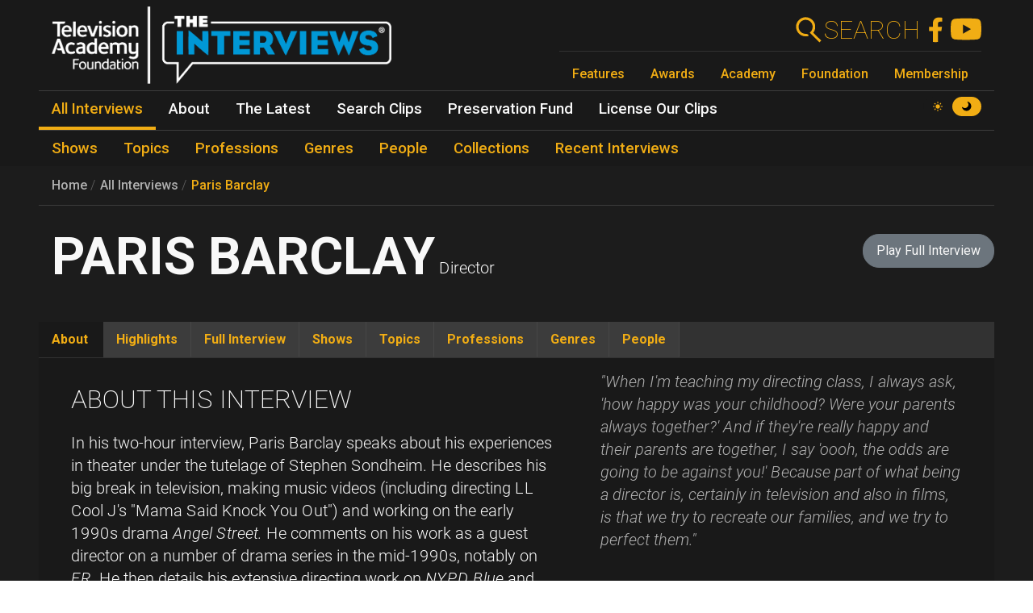

--- FILE ---
content_type: text/html; charset=UTF-8
request_url: https://interviews.televisionacademy.com/interviews/paris-barclay
body_size: 18957
content:
<!DOCTYPE html>
<html lang="en" dir="ltr" prefix="og: https://ogp.me/ns#">
<head>
    <meta charset="utf-8" />
<link rel="canonical" href="https://interviews.televisionacademy.com/interviews/paris-barclay" />
<link rel="icon" href="/favicon.ico" />
<link rel="mask-icon" href="/favicon.svg" color="#F1AD14" />
<link rel="icon" sizes="96x96" href="/favicon-96x96.png" />
<link rel="apple-touch-icon" sizes="180x180" href="/apple-touch-icon.png" />
<meta property="og:type" content="webpage" />
<meta property="og:url" content="https://interviews.televisionacademy.com/interviews/paris-barclay" />
<meta property="og:title" content="Paris Barclay" />
<meta property="og:image" content="https://interviews.televisionacademy.com/media/192/download?inline" />
<meta name="Generator" content="Drupal 10 (https://www.drupal.org)" />
<meta name="MobileOptimized" content="width" />
<meta name="HandheldFriendly" content="true" />
<meta name="viewport" content="width=device-width, initial-scale=1, shrink-to-fit=no" />
<meta http-equiv="x-ua-compatible" content="ie=edge" />
<script type="application/ld+json">{
    "@context": "https://schema.org",
    "@type": "BreadcrumbList",
    "itemListElement": [
        {
            "@type": "ListItem",
            "position": 1,
            "name": "Home",
            "item": "https://interviews.televisionacademy.com/"
        },
        {
            "@type": "ListItem",
            "position": 2,
            "name": "Interviews",
            "item": "https://interviews.televisionacademy.com/interviews"
        },
        {
            "@type": "ListItem",
            "position": 3,
            "name": "Paris Barclay"
        }
    ]
}</script>
<script type="speculationrules">{"prerender":[{"where":{"selector_matches":"a"}}]}</script>
<link rel="alternate" hreflang="en" href="https://interviews.televisionacademy.com/interviews/paris-barclay" />

        <title>Paris Barclay | Television Academy Interviews</title>
        <link rel="stylesheet" media="all" href="/files/css/css_lHrmQq5f8jCiUO-lNvwKFXPSpnBgZzbQe-0I0FzZfgE.css?delta=0&amp;language=en&amp;theme=fp_theme&amp;include=eJxFjVEKxCAMBS_k6pEk1lRdUhOSCG1Pv2Vh2c83M_A2VkxVlwBFeMMZ9oFUc1NekpDwwOmxs46bpwNlh2Jhl7zReExyZvpu70-aGnEBeplfNGYLAgpNQbr9Lv4krimr0LCONdhljkcqYPgBLbc44w" />
<link rel="stylesheet" media="all" href="/files/css/css_704cImQrOUGpGnYmNCTC_3aTmVNu0QxoI7FeY8jFydc.css?delta=1&amp;language=en&amp;theme=fp_theme&amp;include=eJxFjVEKxCAMBS_k6pEk1lRdUhOSCG1Pv2Vh2c83M_A2VkxVlwBFeMMZ9oFUc1NekpDwwOmxs46bpwNlh2Jhl7zReExyZvpu70-aGnEBeplfNGYLAgpNQbr9Lv4krimr0LCONdhljkcqYPgBLbc44w" />
<link rel="stylesheet" media="print" href="/files/css/css_RsN5abm2Nxh7YszjeYY5vTzmd5ohjrLaTV-YeBsdDIA.css?delta=2&amp;language=en&amp;theme=fp_theme&amp;include=eJxFjVEKxCAMBS_k6pEk1lRdUhOSCG1Pv2Vh2c83M_A2VkxVlwBFeMMZ9oFUc1NekpDwwOmxs46bpwNlh2Jhl7zReExyZvpu70-aGnEBeplfNGYLAgpNQbr9Lv4krimr0LCONdhljkcqYPgBLbc44w" />
<link rel="stylesheet" media="all" href="/files/css/css_Y68oGWCHGngMzZCO0_AO4uvD-9c33h4ay9py9LNjwT4.css?delta=3&amp;language=en&amp;theme=fp_theme&amp;include=eJxFjVEKxCAMBS_k6pEk1lRdUhOSCG1Pv2Vh2c83M_A2VkxVlwBFeMMZ9oFUc1NekpDwwOmxs46bpwNlh2Jhl7zReExyZvpu70-aGnEBeplfNGYLAgpNQbr9Lv4krimr0LCONdhljkcqYPgBLbc44w" />

            <script type="application/json" data-drupal-selector="drupal-settings-json">{"path":{"baseUrl":"\/","pathPrefix":"","currentPath":"node\/5930","currentPathIsAdmin":false,"isFront":false,"currentLanguage":"en"},"pluralDelimiter":"\u0003","suppressDeprecationErrors":true,"gtag":{"tagId":"UA-1667400-6","consentMode":false,"otherIds":["G-LRWMB9FXZQ",""],"events":[],"additionalConfigInfo":[]},"ajaxPageState":{"libraries":"[base64]","theme":"fp_theme","theme_token":null},"ajaxTrustedUrl":[],"all_content_block":{"id":"all_content_block--interview","type":"interview"},"field_group":{"tabs":{"mode":"default","context":"view","settings":{"classes":"","show_empty_fields":false,"id":"","label_as_html":false,"direction":"horizontal","width_breakpoint":540}},"tab":{"mode":"default","context":"view","settings":{"classes":"","show_empty_fields":false,"id":"about","label_as_html":false,"formatter":"closed","description":""}}},"widthBreakpoint":540,"videoPlayer":{"firstVideoId":"fvbdULhg25M","startSeconds":343,"clipId":"34249","interview":{"parts":[{"youtube_id":"IqlDgtDyMWQ","startSeconds":"34","clipId":"34137"},{"youtube_id":"jf7V8ba-ykw","startSeconds":"0","clipId":"34151"},{"youtube_id":"vhk_lEQJUg4","startSeconds":"24","clipId":"34174"},{"youtube_id":"XTLTv99S-T0","startSeconds":"23","clipId":"34204"},{"youtube_id":"fvbdULhg25M","startSeconds":"1","clipId":"34244"}]}},"preferences":[],"toggle_hotkey_enabled":0,"user":{"uid":0,"permissionsHash":"895095a7b2c621a9b1f2d69b89cecfad2047147f2372cbae110e7055c0dab08e"}}</script>
<script src="/files/js/js_iK2n3PEMJFrOoDsbx9-Dl9barbLYzVuKiWvX6Easu7w.js?scope=header&amp;delta=0&amp;language=en&amp;theme=fp_theme&amp;include=eJx1jkEOwjAMBD9UkidFTuq6hiWO0lAor8fcKiQu1npHY3lRxpyk26NFBt-5jrBa17fVQUiD8jYtLRWok0hAKk48pwwrtxP7b6kLfVd-hkbCJ7DrzJYa6OD-rcfqD0SBZcJlGwe0yiRmAvabEsXH7x7oSq8Pd5VNqw"></script>
<script src="/modules/composer/google_tag/js/gtag.js?t7brw7"></script>

                <script type="speculationrules">
                    {
                      "prerender": [
                        {
                          "where": {
                            "selector_matches": "a"
                          }
                        }
                      ]
                    }
                </script>
                <script async src="https://siteimproveanalytics.com/js/siteanalyze_6231350.js"></script>
</head>
<body data-theme="dark" class="layout-no-sidebars page-node-5930 path-node interview">
<a href="#main" class="visually-hidden focusable skip-link">
    Skip to main content
</a>

  <div class="dialog-off-canvas-main-canvas" data-off-canvas-main-canvas>
    


    <header id="header" role="banner" aria-label="Site header">
                    <nav class="navbar" id="navbar-main" >
                      <a href="/" title="Home" rel="home" class="navbar-brand">
        <img src="/themes/custom/fp_theme/img/logo_dark.png" data-show-theme="dark" alt="Home" />
        <img src="/themes/custom/fp_theme/img/logo_light.png" data-show-theme="light" alt="Home" />
    </a>



                <div class="menu-accessories">
                    <a id="search-box" href="/search"><form action="/search"><label for="search">Search</label><input class="form-text form-control" id="search" type="search" name="search"><button type="submit"><svg xmlns="http://www.w3.org/2000/svg" viewBox="0 0 48 48">
    <path class="cls-1" d="M31.21,28.38l.28-.38.42-.62.38-.5.42-.74c.06-.12.11-.24.16-.36.16-.32.3-.62.44-.94h0a14.45,14.45,0,0,0,.94-3.78h0a7.69,7.69,0,0,0,0-1,3.23,3.23,0,0,0,0-.44V17.38a.87.87,0,0,0-.1-.54A4,4,0,0,1,34,16c-.06-.28-.1-.38-.14-.58a7.36,7.36,0,0,0-.22-.74c-.08-.24-.16-.46-.26-.7s-.14-.38-.22-.56-.3-.66-.46-1a1.47,1.47,0,0,0-.14-.28,15,15,0,0,0-2.66-3.52h0a15,15,0,1,0-10.6,25.6h1a15.25,15.25,0,0,0,3.9-.78A4,4,0,0,0,20,30.28h-.68a11,11,0,1,1,9.14-17.1l.12.18a11,11,0,0,1,.9,1.74v.14a13.87,13.87,0,0,1,.58,2h0a11.26,11.26,0,0,1-.54,6v.2a9.77,9.77,0,0,1-.8,1.54c0,.14-.12.26-.2.38a11.07,11.07,0,0,1-1.4,1.72L25.67,28.5,40.89,43.72l2.84-2.84Z"></path>
</svg></button></form></a>
                    <a href="https://www.facebook.com/FoundationInterviews"><svg version="1.1" xmlns="http://www.w3.org/2000/svg" x="0px" y="0px" viewBox="0 4 40 40">
    <path d="M27.8,25.6l0.9-5.6h-5.3v-3.9c0-1.6,0.6-2.8,3-2.8h2.6V8.2c-1.4-0.2-3-0.4-4.4-0.4c-4.6,0-7.8,2.8-7.8,7.8V20 h-5v5.6h5v14.1c1.1,0.2,2.2,0.3,3.3,0.3c1.1,0,2.2-0.1,3.3-0.3V25.6H27.8z"/>
</svg>
</a>
                    <a href="https://www.youtube.com/user/TVLEGENDS"><svg xmlns="http://www.w3.org/2000/svg" width="16" height="16" fill="#fff" viewBox="0 0 16 16">
    <path fill="#000" d="M8.051 1.999h.089c.822.003 4.987.033 6.11.335a2.01 2.01 0 0 1 1.415 1.42c.101.38.172.883.22 1.402l.01.104.022.26.008.104c.065.914.073 1.77.074 1.957v.075c-.001.194-.01 1.108-.082 2.06l-.008.105-.009.104c-.05.572-.124 1.14-.235 1.558a2.007 2.007 0 0 1-1.415 1.42c-1.16.312-5.569.334-6.18.335h-.142c-.309 0-1.587-.006-2.927-.052l-.17-.006-.087-.004-.171-.007-.171-.007c-1.11-.049-2.167-.128-2.654-.26a2.007 2.007 0 0 1-1.415-1.419c-.111-.417-.185-.986-.235-1.558L.09 9.82l-.008-.104A31.4 31.4 0 0 1 0 7.68v-.123c.002-.215.01-.958.064-1.778l.007-.103.003-.052.008-.104.022-.26.01-.104c.048-.519.119-1.023.22-1.402a2.007 2.007 0 0 1 1.415-1.42c.487-.13 1.544-.21 2.654-.26l.17-.007.172-.006.086-.003.171-.007A99.788 99.788 0 0 1 7.858 2h.193zM6.4 5.209v4.818l4.157-2.408L6.4 5.209z"/>
</svg></a>
                    <button class="navbar-toggler toggler" type="button" aria-expanded="false" aria-label="Toggle navigation">
                        <span class="open-menu"><svg xmlns="http://www.w3.org/2000/svg" viewBox="0 0 48 48">
    <path d="M38,30a4,4,0,0,1,4,4H6V30Zm-6-8v4H6V22Zm10-8a4,4,0,0,1-4,4H6V14Z"></path>
</svg></span><span class="close-menu"><svg xmlns="http://www.w3.org/2000/svg" viewBox="0 0 48 48">
    <path d="M11.42,8.58,24,21.18a4,4,0,0,1,0,5.64h0L11.42,39.42,8.58,36.58,21.18,24,8.58,11.42ZM28.24,25.42l2.84,2.82,8.34,8.34-2.84,2.84-8.34-8.34L28,30.82a4,4,0,0,1,.24-5.4ZM36.58,8.58l2.84,2.84-8.34,8.34-2.84,2.82a4,4,0,0,1,0-5.66h0Z"></path>
</svg></span>
                    </button>
                </div>
                
              <ul class="menu--emmys clearfix nav">
                    <li class="nav-item">
                <a href="https://www.televisionacademy.com/features" class="nav-link nav-link-https--wwwtelevisionacademycom-features">Features</a>
              </li>
                <li class="nav-item">
                <a href="https://www.televisionacademy.com/awards" class="nav-link nav-link-https--wwwtelevisionacademycom-awards">Awards</a>
              </li>
                <li class="nav-item">
                <a href="https://www.televisionacademy.com/academy" class="nav-link nav-link-https--wwwtelevisionacademycom-academy">Academy</a>
              </li>
                <li class="nav-item">
                <a href="https://www.televisionacademy.com/foundation" class="nav-link nav-link-https--wwwtelevisionacademycom-foundation">Foundation</a>
              </li>
                <li class="nav-item">
                <a href="https://www.televisionacademy.com/members" class="nav-link nav-link-https--wwwtelevisionacademycom-members">Membership</a>
              </li>
        </ul>
  


                <div id="theme-switcher-wrapper">
    <span data-theme="light">
        <svg viewBox="0 0 17 17" xmlns="http://www.w3.org/2000/svg" xml:space="preserve">
            <path d="M9.35,13.94L9.35,17L7.65,17L7.65,13.94C8.203,14.025 8.797,14.025 9.35,13.94ZM9.35,3.06L9.35,0L7.65,0L7.65,3.06C8.203,2.975 8.797,2.975 9.35,3.06ZM3.06,7.65L0,7.65L0,9.35L3.06,9.35C2.975,8.797 2.975,8.203 3.06,7.65ZM13.94,9.35L17,9.35L17,7.65L13.94,7.65C14.025,8.203 14.025,8.797 13.94,9.35ZM12.963,11.773C12.793,11.985 12.623,12.24 12.41,12.41C12.198,12.58 11.985,12.793 11.773,12.963L12.708,13.898C13.387,14.578 14.45,14.578 15.13,13.898L12.963,11.73L12.963,11.773ZM4.59,4.59C4.802,4.378 5.015,4.207 5.228,4.037L4.293,3.103C3.612,2.422 2.55,2.422 1.87,3.103L4.037,5.27C4.207,5.057 4.378,4.802 4.59,4.633L4.59,4.59ZM4.037,11.773L3.103,12.708C2.422,13.387 2.422,14.45 3.103,15.13L5.27,12.963C5.057,12.793 4.802,12.623 4.633,12.41C4.463,12.198 4.25,11.985 4.08,11.773L4.037,11.773ZM12.963,5.228L13.898,4.293C14.578,3.612 14.578,2.55 13.898,1.87L11.73,4.037C11.943,4.207 12.198,4.378 12.368,4.59C12.538,4.802 12.75,5.015 12.92,5.228L12.963,5.228ZM11.22,11.22C9.733,12.708 7.31,12.708 5.823,11.22C4.335,9.733 4.335,7.31 5.823,5.823C7.31,4.335 9.733,4.335 11.22,5.823C12.708,7.31 12.708,9.733 11.22,11.22Z"/>
        </svg>
    </span>
    <span data-theme="dark">
        <svg viewBox="0 0 16 16" xmlns="http://www.w3.org/2000/svg"  xml:space="preserve">
            <path d="M9.114,0.869C10.264,2.135 10.865,3.907 10.539,5.815C10.131,8.205 8.205,10.131 5.814,10.539C3.907,10.865 2.135,10.264 0.869,9.114C0.49,8.77 -0.118,9.13 0.02,9.623C0.975,13.027 4.18,15.487 7.933,15.29C11.859,15.083 15.083,11.859 15.289,7.933C15.487,4.181 13.026,0.975 9.623,0.02C9.13,-0.118 8.77,0.49 9.114,0.869"/>
        </svg>
    </span>
</div>            </nav>
            

        <ul class="menu--main clearfix nav" role="menubar">
                                    <li class="nav-item menu-item--collapsed active" role="none">
                                                                    <a href="/interviews" class="nav-link active nav-link--interviews" role="menuitem" data-drupal-link-system-path="node/20704">All Interviews</a>
                            </li>
                                <li class="nav-item menu-item--collapsed" role="none">
                                                                    <a href="/about" class="nav-link nav-link--about" role="menuitem" data-drupal-link-system-path="node/19495">About</a>
                            </li>
                                <li class="nav-item menu-item--collapsed" role="none">
                                                                    <a href="/news" class="nav-link nav-link--news" role="menuitem" data-drupal-link-system-path="node/20716">The Latest</a>
                            </li>
                                <li class="nav-item" role="none">
                                                                    <a href="/search-clips" class="nav-link nav-link--search-clips" role="menuitem" data-drupal-link-system-path="search-clips">Search Clips</a>
                            </li>
                                <li class="nav-item" role="none">
                                                                    <a href="/preservation-fund" class="nav-link nav-link--preservation-fund" role="menuitem" data-drupal-link-system-path="node/19498">Preservation Fund</a>
                            </li>
                                <li class="nav-item" role="none">
                                                                    <a href="/license-our-clips" class="nav-link nav-link--license-our-clips" role="menuitem" data-drupal-link-system-path="node/31375">License Our Clips</a>
                            </li>
            </ul>
        


            <div class="level--2">

        <ul class="menu--main clearfix nav" role="menubar">
                                    <li class="nav-item" role="none">
                                                                    <a href="/shows" class="nav-link nav-link--shows" role="menuitem" data-drupal-link-system-path="node/20703">Shows</a>
                            </li>
                                <li class="nav-item" role="none">
                                                                    <a href="/topics" class="nav-link nav-link--topics" role="menuitem" data-drupal-link-system-path="node/20705">Topics</a>
                            </li>
                                <li class="nav-item" role="none">
                                                                    <a href="/professions" class="nav-link nav-link--professions" role="menuitem" data-drupal-link-system-path="node/20706">Professions</a>
                            </li>
                                <li class="nav-item" role="none">
                                                                    <a href="/genres" class="nav-link nav-link--genres" role="menuitem" data-drupal-link-system-path="node/20707">Genres</a>
                            </li>
                                <li class="nav-item" role="none">
                                                                    <a href="/people" class="nav-link nav-link--people" role="menuitem" data-drupal-link-system-path="node/20708">People</a>
                            </li>
                                <li class="nav-item" role="none">
                                                                    <a href="/collections" class="nav-link nav-link--collections" role="menuitem" data-drupal-link-system-path="node/20709">Collections</a>
                            </li>
                                <li class="nav-item" role="none">
                                                                    <a href="/recent-interviews" class="nav-link nav-link--recent-interviews" role="menuitem" data-drupal-link-system-path="node/20720">Recent Interviews</a>
                            </li>
            </ul>
        

</div>
            </header>

          <div id="content_top" class="container">
                  
    <nav role="navigation" aria-label="breadcrumb">
        <ol class="breadcrumb">
                                                <li class="breadcrumb-item">
                        <a href="/">Home</a>
                    </li>
                                                                <li class="breadcrumb-item">
                        <a href="/interviews">All Interviews</a>
                    </li>
                                                                <li class="breadcrumb-item">
                        <a href="/interviews/paris-barclay">Paris Barclay</a>
                    </li>
                                    </ol>
    </nav>

        <span class="title-wrapper"><span><h1>Paris Barclay</h1></span><span class="field-related-collection"></span><span class="field-professional-titles"><div class="field--type-string field--name-field-professional-titles">
    <div class="field__items">
          <div class="field__item">Director</div>
      </div>
</div></span><span class="interview-button"><a href="#" class="btn btn-lg btn-secondary play-full-interview">Play Full Interview</a></span></span>



      </div>
    
    
            <div id="main-wrapper" class="container">
            <main class="col order-first" id="main" role="main">
                  <div data-drupal-messages-fallback class="hidden"></div>
        
<article class="has-pull-quote node node--type-interview node--view-mode-full clearfix">
  
  <div id="video_player"></div><div id="clip_description"></div><div class="field-group-tabs-wrapper"><div data-horizontal-tabs class="horizontal-tabs clearfix">
  <ul data-horizontal-tabs-list class="horizontal-tabs-list visually-hidden"></ul>
  <div data-horizontal-tabs-panes><input class="horizontal-tabs-active-tab form-control" type="hidden" />
<details id="about" class="js-form-wrapper form-wrapper"><summary role="button" aria-controls="about" aria-expanded="false">About</summary><div class="details-wrapper">
    <div class="field--type-text-long field--name-field-pull-quote text-formatted">
    <div class="field__items">
          <div class="field__item"><p>"When I'm teaching my directing class, I always ask, 'how happy was your childhood? Were your parents always together?' And if they're really happy and their parents are together, I say 'oooh, the odds are going to be against you!' Because part of what being a director is, certainly in television and also in films, is that we try to recreate our families, and we try to perfect them."&nbsp;</p></div>
      </div>
</div><div class="field--type-text-long field--name-field-about-interview field--label-above">
      <div class="label">About This Interview</div>
    <div class="field__items">
          <div class="field__item"><p>In his two-hour interview, Paris Barclay speaks about his experiences in theater under the tutelage of Stephen Sondheim. He describes his big break in television, making music videos (including directing LL Cool J's "Mama Said Knock You Out") and working on the early 1990s drama <i>Angel Street.</i> He comments on his work as a guest director on a number of drama series in the mid-1990s, notably on <i>ER</i>. He then details his extensive directing work on <i>NYPD Blue</i>&nbsp;and talks about working with the ensemble cast and directing memorable episodes. Barclay recalls directing episodes of <i>The West Wing&nbsp;</i>and speaks about working with creator Aaron Sorkin and showrunner John Wells. He discusses his work on several of the series he has directed since <i>The West Wing</i>, including <i>American Dreams</i>, <i>Cold Case,</i> <i>Lost</i>, and <i>CSI</i>. Barclay also talks about his directing process and offers advice to aspiring directors. Karen Herman conducted the interview on November 2, 2007 in North Hollywood, CA.&nbsp;</p></div>
          <div id="all-views-disclaimer" class="field__item"><b>All views expressed by interviewees are theirs alone and not necessarily those of the Television Academy.</b></div>
      </div>
</div><div class="field--type-entity-reference field--name-field-interviewee field--label-above">
      <div class="label">People Talking About ...</div>
    <div class="field__items">
          <div class="field__item"><a href="/people/paris-barclay" hreflang="en">Paris Barclay</a></div>
      </div>
</div></div>
</details>
<details id="highlights" class="js-form-wrapper form-wrapper"><summary role="button" aria-controls="highlights" aria-expanded="false">Highlights</summary><div class="details-wrapper">
    <div class="field--type-entity-reference field--name-field-highlights">
    <div class="field__items">
          <div class="field__item">  <div class="clip--highlight ¶--type-clip ¶--view-mode-list paragraph paragraph--type--clip paragraph--view-mode--list" id="¶-34249" data-youtube-id="fvbdULhg25M" data-start="343" data-stop="523" data-part-number="5" data-clip-type="profession">
    
          <img alt='Thumbnail of Paris Barclay' class='youtube-thumbnail' src='https://img.youtube.com/vi/fvbdULhg25M/mqdefault.jpg'><div class="field--type-text-long field--name-field-clip-description">
        <div class="field__items">
                    <div class="field__item"><p>Paris Barclay on his involvement with the Directors Guild of America</p>
</div>
            </div>
</div><div class="field--type-field-clip field--name-field-clip">
    <div class="field__items">
          <div class="field__item"><span class='clip-length'>03:00</span></div>
      </div>
</div>
      </div>
</div>
          <div class="field__item">  <div class="clip--highlight ¶--type-clip ¶--view-mode-list paragraph paragraph--type--clip paragraph--view-mode--list" id="¶-34234" data-youtube-id="XTLTv99S-T0" data-start="276" data-stop="609" data-part-number="4" data-clip-type="topic">
    
          <img alt='Thumbnail of Paris Barclay' class='youtube-thumbnail' src='https://img.youtube.com/vi/XTLTv99S-T0/mqdefault.jpg'><div class="field--type-text-long field--name-field-clip-description">
        <div class="field__items">
                    <div class="field__item"><p>Paris Barclay on winning an Emmy for directing an episode of <i>NYPD Blue</i></p>
</div>
            </div>
</div><div class="field--type-field-clip field--name-field-clip">
    <div class="field__items">
          <div class="field__item"><span class='clip-length'>05:33</span></div>
      </div>
</div>
      </div>
</div>
          <div class="field__item">  <div class="clip--highlight ¶--type-clip ¶--view-mode-list paragraph paragraph--type--clip paragraph--view-mode--list" id="¶-34160" data-youtube-id="jf7V8ba-ykw" data-start="992" data-stop="1154" data-part-number="2" data-clip-type="person">
    
          <img alt='Thumbnail of Paris Barclay' class='youtube-thumbnail' src='https://img.youtube.com/vi/jf7V8ba-ykw/mqdefault.jpg'><div class="field--type-text-long field--name-field-clip-description">
        <div class="field__items">
                    <div class="field__item"><p>Paris Barclay on directing the music video for LL Cool J's "Mama Said Knock You Out"</p>
</div>
            </div>
</div><div class="field--type-field-clip field--name-field-clip">
    <div class="field__items">
          <div class="field__item"><span class='clip-length'>02:42</span></div>
      </div>
</div>
      </div>
</div>
          <div class="field__item">  <div class="clip--highlight ¶--type-clip ¶--view-mode-list paragraph paragraph--type--clip paragraph--view-mode--list" id="¶-34225" data-youtube-id="XTLTv99S-T0" data-start="1464" data-stop="1559" data-part-number="4" data-clip-type="show">
    
          <img alt='Thumbnail of Paris Barclay' class='youtube-thumbnail' src='https://img.youtube.com/vi/XTLTv99S-T0/mqdefault.jpg'><div class="field--type-text-long field--name-field-clip-description">
        <div class="field__items">
                    <div class="field__item"><p>Paris Barclay on directing the <i>House</i> episode "Three Stories" (airdate: May 17, 2005)</p>
</div>
            </div>
</div><div class="field--type-field-clip field--name-field-clip">
    <div class="field__items">
          <div class="field__item"><span class='clip-length'>01:35</span></div>
      </div>
</div>
      </div>
</div>
          <div class="field__item">  <div class="clip--highlight ¶--type-clip ¶--view-mode-list paragraph paragraph--type--clip paragraph--view-mode--list" id="¶-34215" data-youtube-id="XTLTv99S-T0" data-start="1715" data-stop="1840" data-part-number="4" data-clip-type="profession">
    
          <img alt='Thumbnail of Paris Barclay' class='youtube-thumbnail' src='https://img.youtube.com/vi/XTLTv99S-T0/mqdefault.jpg'><div class="field--type-text-long field--name-field-clip-description">
        <div class="field__items">
                    <div class="field__item"><p>Paris Barclay on his directing process once he receives a script</p>
</div>
            </div>
</div><div class="field--type-field-clip field--name-field-clip">
    <div class="field__items">
          <div class="field__item"><span class='clip-length'>02:05</span></div>
      </div>
</div>
      </div>
</div>
      </div>
</div></div>
</details>
<details id="full-interview" class="js-form-wrapper form-wrapper"><summary role="button" aria-controls="full-interview" aria-expanded="false">Full Interview</summary><div class="details-wrapper">
    <div class="field--type-entity-reference field--name-field-chapters">
    <a href="#" class="btn btn-secondary play-full-interview">Play Full Interview</a>
        <div class="field__items">
                    <div class="field__item">
<article class="node node--type-part node--view-mode-default clearfix">
  
  <span class="title-wrapper"><span id="34137" data-youtube-id="IqlDgtDyMWQ" data-start="34" data-stop="638" data-part-number="1"><h2>Chapter 1</h2></span></span>
<div class="field--type-entity-reference-revisions field--name-field-chapter-clips">
    <div class="field__items">
          <div class="field__item">  <div id="¶-34137" class="¶--type-clip ¶--view-mode-list paragraph paragraph--type--clip paragraph--view-mode--list" data-youtube-id="IqlDgtDyMWQ" data-start="34" data-stop="638" data-part-number="1" data-clip-type="chapter">
    
          <div class="field--type-text-long field--name-field-clip-description">
        <div class="field__items">
                    <div class="field__item"><p>On his childhood and early influences; on growing up in a large family and being interested in music; on loving TV comedies; on attending boarding school</p>
</div>
            </div>
</div><div class="field--type-field-clip field--name-field-clip">
    <div class="field__items">
          <div class="field__item"><span class='clip-length'>10:04</span></div>
      </div>
</div>
      </div>
</div>
          <div class="field__item">  <div id="¶-34138" class="¶--type-clip ¶--view-mode-list paragraph paragraph--type--clip paragraph--view-mode--list" data-youtube-id="IqlDgtDyMWQ" data-start="638" data-stop="1708" data-part-number="1" data-clip-type="chapter">
    
          <div class="field--type-text-long field--name-field-clip-description">
        <div class="field__items">
                    <div class="field__item"><p>On being the first African American to integrate his high school; on attending Harvard University and writing musicals; on working in advertising and directing his first commercial</p>
</div>
            </div>
</div><div class="field--type-field-clip field--name-field-clip">
    <div class="field__items">
          <div class="field__item"><span class='clip-length'>17:50</span></div>
      </div>
</div>
      </div>
</div>
      </div>
</div>
</article>
</div>
                    <div class="field__item">
<article class="node node--type-part node--view-mode-default clearfix">
  
  <span class="title-wrapper"><span id="34151" data-youtube-id="jf7V8ba-ykw" data-start="0" data-stop="531" data-part-number="2"><h2>Chapter 2</h2></span></span>
<div class="field--type-entity-reference-revisions field--name-field-chapter-clips">
    <div class="field__items">
          <div class="field__item">  <div id="¶-34151" class="¶--type-clip ¶--view-mode-list paragraph paragraph--type--clip paragraph--view-mode--list" data-youtube-id="jf7V8ba-ykw" data-start="0" data-stop="531" data-part-number="2" data-clip-type="chapter">
    
          <div class="field--type-text-long field--name-field-clip-description">
        <div class="field__items">
                    <div class="field__item"><p>On working for the Museum of Broadcasting in New York, archiving <i>Studio One</i>; on his involvement with ASCAP Musical Theater and advice from mentor Stephen Sondheim; on his style for writing musicals (including "Almost a Man")</p>
</div>
            </div>
</div><div class="field--type-field-clip field--name-field-clip">
    <div class="field__items">
          <div class="field__item"><span class='clip-length'>08:51</span></div>
      </div>
</div>
      </div>
</div>
          <div class="field__item">  <div id="¶-34152" class="¶--type-clip ¶--view-mode-list paragraph paragraph--type--clip paragraph--view-mode--list" data-youtube-id="jf7V8ba-ykw" data-start="531" data-stop="1222" data-part-number="2" data-clip-type="chapter">
    
          <div class="field--type-text-long field--name-field-clip-description">
        <div class="field__items">
                    <div class="field__item"><p>On leaving advertising; on creating a music video company, Black and White Television, and directing music videos</p>
</div>
            </div>
</div><div class="field--type-field-clip field--name-field-clip">
    <div class="field__items">
          <div class="field__item"><span class='clip-length'>11:31</span></div>
      </div>
</div>
      </div>
</div>
          <div class="field__item">  <div id="¶-34153" class="¶--type-clip ¶--view-mode-list paragraph paragraph--type--clip paragraph--view-mode--list" data-youtube-id="jf7V8ba-ykw" data-start="1222" data-stop="1687" data-part-number="2" data-clip-type="chapter">
    
          <div class="field--type-text-long field--name-field-clip-description">
        <div class="field__items">
                    <div class="field__item"><p>On transitioning to directing television dramas; on directing <i>Angel Street</i>, <i>Diagnosis Murder</i>, <i>Sliders</i>, and <i>C.S.I.</i></p>
</div>
            </div>
</div><div class="field--type-field-clip field--name-field-clip">
    <div class="field__items">
          <div class="field__item"><span class='clip-length'>07:45</span></div>
      </div>
</div>
      </div>
</div>
      </div>
</div>
</article>
</div>
                    <div class="field__item">
<article class="node node--type-part node--view-mode-default clearfix">
  
  <span class="title-wrapper"><span id="34174" data-youtube-id="vhk_lEQJUg4" data-start="24" data-stop="913" data-part-number="3"><h2>Chapter 3</h2></span></span>
<div class="field--type-entity-reference-revisions field--name-field-chapter-clips">
    <div class="field__items">
          <div class="field__item">  <div id="¶-34174" class="¶--type-clip ¶--view-mode-list paragraph paragraph--type--clip paragraph--view-mode--list" data-youtube-id="vhk_lEQJUg4" data-start="24" data-stop="913" data-part-number="3" data-clip-type="chapter">
    
          <div class="field--type-text-long field--name-field-clip-description">
        <div class="field__items">
                    <div class="field__item"><p>On directing <i>Silk Stockings</i> and <i>ER</i>; on how directors are selected to direct individual episodes</p>
</div>
            </div>
</div><div class="field--type-field-clip field--name-field-clip">
    <div class="field__items">
          <div class="field__item"><span class='clip-length'>14:49</span></div>
      </div>
</div>
      </div>
</div>
          <div class="field__item">  <div id="¶-34175" class="¶--type-clip ¶--view-mode-list paragraph paragraph--type--clip paragraph--view-mode--list" data-youtube-id="vhk_lEQJUg4" data-start="913" data-stop="1583" data-part-number="3" data-clip-type="chapter">
    
          <div class="field--type-text-long field--name-field-clip-description">
        <div class="field__items">
                    <div class="field__item"><p>On directing an episode of C<i>lueless</i>; on directing movies and television movies; on dealing with difficult actors</p>
</div>
            </div>
</div><div class="field--type-field-clip field--name-field-clip">
    <div class="field__items">
          <div class="field__item"><span class='clip-length'>11:10</span></div>
      </div>
</div>
      </div>
</div>
          <div class="field__item">  <div id="¶-34176" class="¶--type-clip ¶--view-mode-list paragraph paragraph--type--clip paragraph--view-mode--list" data-youtube-id="vhk_lEQJUg4" data-start="1583" data-stop="1802" data-part-number="3" data-clip-type="chapter">
    
          <div class="field--type-text-long field--name-field-clip-description">
        <div class="field__items">
                    <div class="field__item"><p>On directing <i>NYPD Blue</i></p>
</div>
            </div>
</div><div class="field--type-field-clip field--name-field-clip">
    <div class="field__items">
          <div class="field__item"><span class='clip-length'>03:39</span></div>
      </div>
</div>
      </div>
</div>
      </div>
</div>
</article>
</div>
                    <div class="field__item">
<article class="node node--type-part node--view-mode-default clearfix">
  
  <span class="title-wrapper"><span id="34204" data-youtube-id="XTLTv99S-T0" data-start="23" data-stop="1081" data-part-number="4"><h2>Chapter 4</h2></span></span>
<div class="field--type-entity-reference-revisions field--name-field-chapter-clips">
    <div class="field__items">
          <div class="field__item">  <div id="¶-34204" class="¶--type-clip ¶--view-mode-list paragraph paragraph--type--clip paragraph--view-mode--list" data-youtube-id="XTLTv99S-T0" data-start="23" data-stop="1081" data-part-number="4" data-clip-type="chapter">
    
          <div class="field--type-text-long field--name-field-clip-description">
        <div class="field__items">
                    <div class="field__item"><p>On directing and becoming producer on <i>NYPD Blue</i>; on producing and directing <i>City of Angels</i></p>
</div>
            </div>
</div><div class="field--type-field-clip field--name-field-clip">
    <div class="field__items">
          <div class="field__item"><span class='clip-length'>17:38</span></div>
      </div>
</div>
      </div>
</div>
          <div class="field__item">  <div id="¶-34205" class="¶--type-clip ¶--view-mode-list paragraph paragraph--type--clip paragraph--view-mode--list" data-youtube-id="XTLTv99S-T0" data-start="1081" data-stop="1715" data-part-number="4" data-clip-type="chapter">
    
          <div class="field--type-text-long field--name-field-clip-description">
        <div class="field__items">
                    <div class="field__item"><p>On directing episodes of <i>The West Wing</i>, <i>Fastlane</i>, <i>American Dreams</i>, <i>Cold Case</i>, <i>Huff</i>, <i>Law &amp; Orde</i> r, <i>House</i>, <i>Dirt</i>, <i>Lost</i>, and <i>CSI</i></p>
</div>
            </div>
</div><div class="field--type-field-clip field--name-field-clip">
    <div class="field__items">
          <div class="field__item"><span class='clip-length'>10:34</span></div>
      </div>
</div>
      </div>
</div>
          <div class="field__item">  <div id="¶-34206" class="¶--type-clip ¶--view-mode-list paragraph paragraph--type--clip paragraph--view-mode--list" data-youtube-id="XTLTv99S-T0" data-start="1715" data-stop="1841" data-part-number="4" data-clip-type="chapter">
    
          <div class="field--type-text-long field--name-field-clip-description">
        <div class="field__items">
                    <div class="field__item"><p>On his directing process once he receives a script</p>
</div>
            </div>
</div><div class="field--type-field-clip field--name-field-clip">
    <div class="field__items">
          <div class="field__item"><span class='clip-length'>02:06</span></div>
      </div>
</div>
      </div>
</div>
      </div>
</div>
</article>
</div>
                    <div class="field__item">
<article class="node node--type-part node--view-mode-default clearfix">
  
  <span class="title-wrapper"><span id="34244" data-youtube-id="fvbdULhg25M" data-start="1" data-stop="343" data-part-number="5"><h2>Chapter 5</h2></span></span>
<div class="field--type-entity-reference-revisions field--name-field-chapter-clips">
    <div class="field__items">
          <div class="field__item">  <div id="¶-34244" class="¶--type-clip ¶--view-mode-list paragraph paragraph--type--clip paragraph--view-mode--list" data-youtube-id="fvbdULhg25M" data-start="1" data-stop="343" data-part-number="5" data-clip-type="chapter">
    
          <div class="field--type-text-long field--name-field-clip-description">
        <div class="field__items">
                    <div class="field__item"><p>On his directing process; on how television and its audience have changed</p>
</div>
            </div>
</div><div class="field--type-field-clip field--name-field-clip">
    <div class="field__items">
          <div class="field__item"><span class='clip-length'>05:42</span></div>
      </div>
</div>
      </div>
</div>
          <div class="field__item">  <div id="¶-34245" class="¶--type-clip ¶--view-mode-list paragraph paragraph--type--clip paragraph--view-mode--list" data-youtube-id="fvbdULhg25M" data-start="343" data-stop="1043" data-part-number="5" data-clip-type="chapter">
    
          <div class="field--type-text-long field--name-field-clip-description">
        <div class="field__items">
                    <div class="field__item"><p>On his involvement with the Directors Guild of America; on being openly gay and how it has affected his career; on whether or not he's faced racism in the television industry; on advice to aspiring directors</p>
</div>
            </div>
</div><div class="field--type-field-clip field--name-field-clip">
    <div class="field__items">
          <div class="field__item"><span class='clip-length'>11:40</span></div>
      </div>
</div>
      </div>
</div>
      </div>
</div>
</article>
</div>
            </div>
</div></div>
</details>
<details id="shows" class="js-form-wrapper form-wrapper"><summary role="button" aria-controls="shows" aria-expanded="false">Shows</summary><div class="details-wrapper">
    <div class="field--type-entity-reference-revisions field--name-field-show-clips clips-of-type">
    <div class="field__items">
                    <h2><a href="/shows/american-dreams">American Dreams</a></h2>
            <div class="clip-references">
                                    <div class="clip-reference">  <div id="¶-34221" class="¶--type-clip ¶--view-mode-full paragraph paragraph--type--clip paragraph--view-mode--full" data-youtube-id="XTLTv99S-T0" data-start="1219" data-stop="1298" data-part-number="4" data-clip-type="show">
    
          <div class="field--type-text-long field--name-field-clip-description">
        <div class="field__items">
                    <div class="field__item"><p>Paris Barclay on directing <i>American Dreams</i></p>
</div>
            </div>
</div><div class="field--type-field-clip field--name-field-clip">
    <div class="field__items">
          <div class="field__item"><span class='clip-length'>01:19</span></div>
      </div>
</div>
      </div>
</div>
                            </div>
                    <h2><a href="/shows/angel-street">Angel Street</a></h2>
            <div class="clip-references">
                                    <div class="clip-reference">  <div id="¶-34166" class="¶--type-clip ¶--view-mode-full paragraph paragraph--type--clip paragraph--view-mode--full" data-youtube-id="jf7V8ba-ykw" data-start="1251" data-stop="1407" data-part-number="2" data-clip-type="show">
    
          <div class="field--type-text-long field--name-field-clip-description">
        <div class="field__items">
                    <div class="field__item"><p>Paris Barclay on directing <i>Angel Street</i> for creator John Wells</p>
</div>
            </div>
</div><div class="field--type-field-clip field--name-field-clip">
    <div class="field__items">
          <div class="field__item"><span class='clip-length'>02:36</span></div>
      </div>
</div>
      </div>
</div>
                            </div>
                    <h2><a href="/shows/city-of-angels-2000">City of Angels (2000)</a></h2>
            <div class="clip-references">
                                    <div class="clip-reference">  <div id="¶-34218" class="¶--type-clip ¶--view-mode-full paragraph paragraph--type--clip paragraph--view-mode--full" data-youtube-id="XTLTv99S-T0" data-start="914" data-stop="1081" data-part-number="4" data-clip-type="show">
    
          <div class="field--type-text-long field--name-field-clip-description">
        <div class="field__items">
                    <div class="field__item"><p>Paris Barclay on producing and directing <i>City of Angels</i></p>
</div>
            </div>
</div><div class="field--type-field-clip field--name-field-clip">
    <div class="field__items">
          <div class="field__item"><span class='clip-length'>02:47</span></div>
      </div>
</div>
      </div>
</div>
                            </div>
                    <h2><a href="/shows/clueless">Clueless</a></h2>
            <div class="clip-references">
                                    <div class="clip-reference">  <div id="¶-34196" class="¶--type-clip ¶--view-mode-full paragraph paragraph--type--clip paragraph--view-mode--full" data-youtube-id="vhk_lEQJUg4" data-start="913" data-stop="974" data-part-number="3" data-clip-type="show">
    
          <div class="field--type-text-long field--name-field-clip-description">
        <div class="field__items">
                    <div class="field__item"><p>Paris Barclay on directing an episode of C<i>lueless</i></p>
</div>
            </div>
</div><div class="field--type-field-clip field--name-field-clip">
    <div class="field__items">
          <div class="field__item"><span class='clip-length'>01:01</span></div>
      </div>
</div>
      </div>
</div>
                            </div>
                    <h2><a href="/shows/cold-case">Cold Case</a></h2>
            <div class="clip-references">
                                    <div class="clip-reference">  <div id="¶-34222" class="¶--type-clip ¶--view-mode-full paragraph paragraph--type--clip paragraph--view-mode--full" data-youtube-id="XTLTv99S-T0" data-start="1298" data-stop="1351" data-part-number="4" data-clip-type="show">
    
          <div class="field--type-text-long field--name-field-clip-description">
        <div class="field__items">
                    <div class="field__item"><p>Paris Barclay on directing episodes of<i> Cold Case</i></p>
</div>
            </div>
</div><div class="field--type-field-clip field--name-field-clip">
    <div class="field__items">
          <div class="field__item"><span class='clip-length'>00:53</span></div>
      </div>
</div>
      </div>
</div>
                            </div>
                    <h2><a href="/shows/csi-crime-scene-investigation">CSI: Crime Scene Investigation</a></h2>
            <div class="clip-references">
                                    <div class="clip-reference">  <div id="¶-34169" class="¶--type-clip ¶--view-mode-full paragraph paragraph--type--clip paragraph--view-mode--full" data-youtube-id="jf7V8ba-ykw" data-start="1640" data-stop="1687" data-part-number="2" data-clip-type="show">
    
          <div class="field--type-text-long field--name-field-clip-description">
        <div class="field__items">
                    <div class="field__item"><p>Paris Barclay on directing <i>CSI: Crime Scene Investigation</i></p>
</div>
            </div>
</div><div class="field--type-field-clip field--name-field-clip">
    <div class="field__items">
          <div class="field__item"><span class='clip-length'>00:47</span></div>
      </div>
</div>
      </div>
</div>
                                    <div class="clip-reference">  <div id="¶-34195" class="¶--type-clip ¶--view-mode-full paragraph paragraph--type--clip paragraph--view-mode--full" data-youtube-id="vhk_lEQJUg4" data-start="654" data-stop="736" data-part-number="3" data-clip-type="show">
    
          <div class="field--type-text-long field--name-field-clip-description">
        <div class="field__items">
                    <div class="field__item"><p>Paris Barclay on directing <i>CSI</i></p>
</div>
            </div>
</div><div class="field--type-field-clip field--name-field-clip">
    <div class="field__items">
          <div class="field__item"><span class='clip-length'>01:22</span></div>
      </div>
</div>
      </div>
</div>
                                    <div class="clip-reference">  <div id="¶-34228" class="¶--type-clip ¶--view-mode-full paragraph paragraph--type--clip paragraph--view-mode--full" data-youtube-id="XTLTv99S-T0" data-start="1659" data-stop="1715" data-part-number="4" data-clip-type="show">
    
          <div class="field--type-text-long field--name-field-clip-description">
        <div class="field__items">
                    <div class="field__item"><p>Paris Barclay on directing <i>CSI</i></p>
</div>
            </div>
</div><div class="field--type-field-clip field--name-field-clip">
    <div class="field__items">
          <div class="field__item"><span class='clip-length'>00:56</span></div>
      </div>
</div>
      </div>
</div>
                            </div>
                    <h2><a href="/shows/diagnosis-murder">Diagnosis Murder</a></h2>
            <div class="clip-references">
                                    <div class="clip-reference">  <div id="¶-34167" class="¶--type-clip ¶--view-mode-full paragraph paragraph--type--clip paragraph--view-mode--full" data-youtube-id="jf7V8ba-ykw" data-start="1447" data-stop="1569" data-part-number="2" data-clip-type="show">
    
          <div class="field--type-text-long field--name-field-clip-description">
        <div class="field__items">
                    <div class="field__item"><p>Paris Barclay on directing Dick Van Dyke in an episode of <i>Diagnosis Murder</i></p>
</div>
            </div>
</div><div class="field--type-field-clip field--name-field-clip">
    <div class="field__items">
          <div class="field__item"><span class='clip-length'>02:02</span></div>
      </div>
</div>
      </div>
</div>
                            </div>
                    <h2><a href="/shows/dirt">Dirt</a></h2>
            <div class="clip-references">
                                    <div class="clip-reference">  <div id="¶-34226" class="¶--type-clip ¶--view-mode-full paragraph paragraph--type--clip paragraph--view-mode--full" data-youtube-id="XTLTv99S-T0" data-start="1559" data-stop="1590" data-part-number="4" data-clip-type="show">
    
          <div class="field--type-text-long field--name-field-clip-description">
        <div class="field__items">
                    <div class="field__item"><p>Paris Barclay on directing <i>Dirt</i></p>
</div>
            </div>
</div><div class="field--type-field-clip field--name-field-clip">
    <div class="field__items">
          <div class="field__item"><span class='clip-length'>00:31</span></div>
      </div>
</div>
      </div>
</div>
                            </div>
                    <h2><a href="/shows/er">ER</a></h2>
            <div class="clip-references">
                                    <div class="clip-reference">  <div id="¶-34193" class="¶--type-clip ¶--view-mode-full paragraph paragraph--type--clip paragraph--view-mode--full" data-youtube-id="vhk_lEQJUg4" data-start="152" data-stop="435" data-part-number="3" data-clip-type="show">
    
          <div class="field--type-text-long field--name-field-clip-description">
        <div class="field__items">
                    <div class="field__item"><p>Paris Barclay on directing a pivotal episode of <i>ER</i></p>
</div>
            </div>
</div><div class="field--type-field-clip field--name-field-clip">
    <div class="field__items">
          <div class="field__item"><span class='clip-length'>04:43</span></div>
      </div>
</div>
      </div>
</div>
                                    <div class="clip-reference">  <div id="¶-34194" class="¶--type-clip ¶--view-mode-full paragraph paragraph--type--clip paragraph--view-mode--full" data-youtube-id="vhk_lEQJUg4" data-start="736" data-stop="913" data-part-number="3" data-clip-type="show">
    
          <div class="field--type-text-long field--name-field-clip-description">
        <div class="field__items">
                    <div class="field__item"><p>Paris Barclay on directing several episodes of <i>ER</i></p>
</div>
            </div>
</div><div class="field--type-field-clip field--name-field-clip">
    <div class="field__items">
          <div class="field__item"><span class='clip-length'>02:57</span></div>
      </div>
</div>
      </div>
</div>
                            </div>
                    <h2><a href="/shows/fastlane">Fastlane</a></h2>
            <div class="clip-references">
                                    <div class="clip-reference">  <div id="¶-34220" class="¶--type-clip ¶--view-mode-full paragraph paragraph--type--clip paragraph--view-mode--full" data-youtube-id="XTLTv99S-T0" data-start="1154" data-stop="1219" data-part-number="4" data-clip-type="show">
    
          <div class="field--type-text-long field--name-field-clip-description">
        <div class="field__items">
                    <div class="field__item"><p>Paris Barclay on directing <i>Fastlane</i></p>
</div>
            </div>
</div><div class="field--type-field-clip field--name-field-clip">
    <div class="field__items">
          <div class="field__item"><span class='clip-length'>01:05</span></div>
      </div>
</div>
      </div>
</div>
                            </div>
                    <h2><a href="/shows/house">House</a></h2>
            <div class="clip-references">
                                    <div class="clip-reference">  <div id="¶-34225" class="¶--type-clip ¶--view-mode-full paragraph paragraph--type--clip paragraph--view-mode--full" data-youtube-id="XTLTv99S-T0" data-start="1464" data-stop="1559" data-part-number="4" data-clip-type="show">
    
          <div class="field--type-text-long field--name-field-clip-description">
        <div class="field__items">
                    <div class="field__item"><p>Paris Barclay on directing the <i>House</i> episode "Three Stories" (airdate: May 17, 2005)</p>
</div>
            </div>
</div><div class="field--type-field-clip field--name-field-clip">
    <div class="field__items">
          <div class="field__item"><span class='clip-length'>01:35</span></div>
      </div>
</div>
      </div>
</div>
                            </div>
                    <h2><a href="/shows/huff">Huff</a></h2>
            <div class="clip-references">
                                    <div class="clip-reference">  <div id="¶-34223" class="¶--type-clip ¶--view-mode-full paragraph paragraph--type--clip paragraph--view-mode--full" data-youtube-id="XTLTv99S-T0" data-start="1351" data-stop="1393" data-part-number="4" data-clip-type="show">
    
          <div class="field--type-text-long field--name-field-clip-description">
        <div class="field__items">
                    <div class="field__item"><p>Paris Barclay on directing <i>Huff</i></p>
</div>
            </div>
</div><div class="field--type-field-clip field--name-field-clip">
    <div class="field__items">
          <div class="field__item"><span class='clip-length'>00:42</span></div>
      </div>
</div>
      </div>
</div>
                            </div>
                    <h2><a href="/shows/law-order">Law &amp; Order</a></h2>
            <div class="clip-references">
                                    <div class="clip-reference">  <div id="¶-34224" class="¶--type-clip ¶--view-mode-full paragraph paragraph--type--clip paragraph--view-mode--full" data-youtube-id="XTLTv99S-T0" data-start="1393" data-stop="1464" data-part-number="4" data-clip-type="show">
    
          <div class="field--type-text-long field--name-field-clip-description">
        <div class="field__items">
                    <div class="field__item"><p>Paris Barclay on directing <i>Law &amp; Order</i></p>
</div>
            </div>
</div><div class="field--type-field-clip field--name-field-clip">
    <div class="field__items">
          <div class="field__item"><span class='clip-length'>01:11</span></div>
      </div>
</div>
      </div>
</div>
                            </div>
                    <h2><a href="/shows/lost">Lost</a></h2>
            <div class="clip-references">
                                    <div class="clip-reference">  <div id="¶-34227" class="¶--type-clip ¶--view-mode-full paragraph paragraph--type--clip paragraph--view-mode--full" data-youtube-id="XTLTv99S-T0" data-start="1590" data-stop="1659" data-part-number="4" data-clip-type="show">
    
          <div class="field--type-text-long field--name-field-clip-description">
        <div class="field__items">
                    <div class="field__item"><p>Paris Barclay on directing <i>Lost</i></p>
</div>
            </div>
</div><div class="field--type-field-clip field--name-field-clip">
    <div class="field__items">
          <div class="field__item"><span class='clip-length'>01:09</span></div>
      </div>
</div>
      </div>
</div>
                            </div>
                    <h2><a href="/shows/nypd-blue">NYPD Blue</a></h2>
            <div class="clip-references">
                                    <div class="clip-reference">  <div id="¶-34197" class="¶--type-clip ¶--view-mode-full paragraph paragraph--type--clip paragraph--view-mode--full" data-youtube-id="vhk_lEQJUg4" data-start="1583" data-stop="1802" data-part-number="3" data-clip-type="show">
    
          <div class="field--type-text-long field--name-field-clip-description">
        <div class="field__items">
                    <div class="field__item"><p>Paris Barclay on directing <i>NYPD Blue</i></p>
</div>
            </div>
</div><div class="field--type-field-clip field--name-field-clip">
    <div class="field__items">
          <div class="field__item"><span class='clip-length'>03:39</span></div>
      </div>
</div>
      </div>
</div>
                                    <div class="clip-reference">  <div id="¶-34217" class="¶--type-clip ¶--view-mode-full paragraph paragraph--type--clip paragraph--view-mode--full" data-youtube-id="XTLTv99S-T0" data-start="23" data-stop="914" data-part-number="4" data-clip-type="show">
    
          <div class="field--type-text-long field--name-field-clip-description">
        <div class="field__items">
                    <div class="field__item"><p>Paris Barclay on directing and later producing <i>NYPD Blue</i></p>
</div>
            </div>
</div><div class="field--type-field-clip field--name-field-clip">
    <div class="field__items">
          <div class="field__item"><span class='clip-length'>14:51</span></div>
      </div>
</div>
      </div>
</div>
                            </div>
                    <h2><a href="/shows/silk-stalkings">Silk Stalkings</a></h2>
            <div class="clip-references">
                                    <div class="clip-reference">  <div id="¶-34192" class="¶--type-clip ¶--view-mode-full paragraph paragraph--type--clip paragraph--view-mode--full" data-youtube-id="vhk_lEQJUg4" data-start="24" data-stop="152" data-part-number="3" data-clip-type="show">
    
          <div class="field--type-text-long field--name-field-clip-description">
        <div class="field__items">
                    <div class="field__item"><p>Paris Barclay on directing the<i> Silk Stalkings </i> episode "Tricks of the Trade"</p>
</div>
            </div>
</div><div class="field--type-field-clip field--name-field-clip">
    <div class="field__items">
          <div class="field__item"><span class='clip-length'>02:08</span></div>
      </div>
</div>
      </div>
</div>
                            </div>
                    <h2><a href="/shows/sliders">Sliders</a></h2>
            <div class="clip-references">
                                    <div class="clip-reference">  <div id="¶-34168" class="¶--type-clip ¶--view-mode-full paragraph paragraph--type--clip paragraph--view-mode--full" data-youtube-id="jf7V8ba-ykw" data-start="1591" data-stop="1640" data-part-number="2" data-clip-type="show">
    
          <div class="field--type-text-long field--name-field-clip-description">
        <div class="field__items">
                    <div class="field__item"><p>Paris Barclay on directing <i>Sliders</i></p>
</div>
            </div>
</div><div class="field--type-field-clip field--name-field-clip">
    <div class="field__items">
          <div class="field__item"><span class='clip-length'>00:49</span></div>
      </div>
</div>
      </div>
</div>
                            </div>
                    <h2><a href="/shows/studio-one">Studio One</a></h2>
            <div class="clip-references">
                                    <div class="clip-reference">  <div id="¶-34165" class="¶--type-clip ¶--view-mode-full paragraph paragraph--type--clip paragraph--view-mode--full" data-youtube-id="jf7V8ba-ykw" data-start="0" data-stop="150" data-part-number="2" data-clip-type="show">
    
          <div class="field--type-text-long field--name-field-clip-description">
        <div class="field__items">
                    <div class="field__item"><p>Paris Barclay on working for the Museum of Broadcasting in New York, archiving <i>Studio One</i></p>
</div>
            </div>
</div><div class="field--type-field-clip field--name-field-clip">
    <div class="field__items">
          <div class="field__item"><span class='clip-length'>02:30</span></div>
      </div>
</div>
      </div>
</div>
                            </div>
                    <h2><a href="/shows/west-wing-the">West Wing, The</a></h2>
            <div class="clip-references">
                                    <div class="clip-reference">  <div id="¶-34219" class="¶--type-clip ¶--view-mode-full paragraph paragraph--type--clip paragraph--view-mode--full" data-youtube-id="XTLTv99S-T0" data-start="1081" data-stop="1154" data-part-number="4" data-clip-type="show">
    
          <div class="field--type-text-long field--name-field-clip-description">
        <div class="field__items">
                    <div class="field__item"><p>Paris Barclay on directing episodes of <i>The West Wing</i></p>
</div>
            </div>
</div><div class="field--type-field-clip field--name-field-clip">
    <div class="field__items">
          <div class="field__item"><span class='clip-length'>01:13</span></div>
      </div>
</div>
      </div>
</div>
                            </div>
            </div>
</div></div>
</details>
<details id="topics" class="js-form-wrapper form-wrapper"><summary role="button" aria-controls="topics" aria-expanded="false">Topics</summary><div class="details-wrapper">
    <div class="field--type-entity-reference-revisions field--name-field-topic-clips field-topic-clips clips-of-type">
    <div class="field__items">
                    <h2><a href="/topics/advertising-and-sponsorship">Advertising and Sponsorship</a></h2>
            <div class="clip-references">
                                    <div class="clip-reference">  <div id="¶-34146" class="¶--type-clip ¶--view-mode-full paragraph paragraph--type--clip paragraph--view-mode--full" data-youtube-id="IqlDgtDyMWQ" data-start="1233" data-stop="1287" data-part-number="1" data-clip-type="topic">
    
          <div class="field--type-text-long field--name-field-clip-description">
        <div class="field__items">
                    <div class="field__item"><p>Paris Barclay on the state of television advertising when he worked in it</p>
</div>
            </div>
</div><div class="field--type-field-clip field--name-field-clip">
    <div class="field__items">
          <div class="field__item"><span class='clip-length'>00:54</span></div>
      </div>
</div>
      </div>
</div>
                                    <div class="clip-reference">  <div id="¶-34147" class="¶--type-clip ¶--view-mode-full paragraph paragraph--type--clip paragraph--view-mode--full" data-youtube-id="IqlDgtDyMWQ" data-start="1287" data-stop="1413" data-part-number="1" data-clip-type="topic">
    
          <div class="field--type-text-long field--name-field-clip-description">
        <div class="field__items">
                    <div class="field__item"><p>Paris Barclay on rarely seeing African Americans in production when he worked in television advertising</p>
</div>
            </div>
</div><div class="field--type-field-clip field--name-field-clip">
    <div class="field__items">
          <div class="field__item"><span class='clip-length'>02:06</span></div>
      </div>
</div>
      </div>
</div>
                            </div>
                    <h2><a href="/topics/classic-tv-series-episodes">Classic TV Series Episodes</a></h2>
            <div class="clip-references">
                                    <div class="clip-reference">  <div id="¶-34200" class="¶--type-clip ¶--view-mode-full paragraph paragraph--type--clip paragraph--view-mode--full" data-youtube-id="vhk_lEQJUg4" data-start="152" data-stop="435" data-part-number="3" data-clip-type="topic">
    
          <div class="field--type-text-long field--name-field-clip-description">
        <div class="field__items">
                    <div class="field__item"><p>Paris Barclay on directing a pivotal episode of <i>ER</i> in which a main character is revealed to have AIDS, and seeing the power of television's reach</p>
</div>
            </div>
</div><div class="field--type-field-clip field--name-field-clip">
    <div class="field__items">
          <div class="field__item"><span class='clip-length'>04:43</span></div>
      </div>
</div>
      </div>
</div>
                            </div>
                    <h2><a href="/topics/creative-influences-and-inspiration">Creative Influences and Inspiration</a></h2>
            <div class="clip-references">
                                    <div class="clip-reference">  <div id="¶-34171" class="¶--type-clip ¶--view-mode-full paragraph paragraph--type--clip paragraph--view-mode--full" data-youtube-id="jf7V8ba-ykw" data-start="310" data-stop="384" data-part-number="2" data-clip-type="topic">
    
          <div class="field--type-text-long field--name-field-clip-description">
        <div class="field__items">
                    <div class="field__item"><p>Paris Barclay on advice from mentor Stephen Sondheim</p>
</div>
            </div>
</div><div class="field--type-field-clip field--name-field-clip">
    <div class="field__items">
          <div class="field__item"><span class='clip-length'>01:14</span></div>
      </div>
</div>
      </div>
</div>
                                    <div class="clip-reference">  <div id="¶-34172" class="¶--type-clip ¶--view-mode-full paragraph paragraph--type--clip paragraph--view-mode--full" data-youtube-id="jf7V8ba-ykw" data-start="310" data-stop="384" data-part-number="2" data-clip-type="topic">
    
          <div class="field--type-text-long field--name-field-clip-description">
        <div class="field__items">
                    <div class="field__item"><p>Paris Barclay on advice from mentor Stephen Sondheim</p>
</div>
            </div>
</div><div class="field--type-field-clip field--name-field-clip">
    <div class="field__items">
          <div class="field__item"><span class='clip-length'>01:14</span></div>
      </div>
</div>
      </div>
</div>
                            </div>
                    <h2><a href="/topics/emmy-awards">Emmy Awards</a></h2>
            <div class="clip-references">
                                    <div class="clip-reference">  <div id="¶-34234" class="¶--type-clip ¶--view-mode-full paragraph paragraph--type--clip paragraph--view-mode--full" data-youtube-id="XTLTv99S-T0" data-start="276" data-stop="609" data-part-number="4" data-clip-type="topic">
    
          <div class="field--type-text-long field--name-field-clip-description">
        <div class="field__items">
                    <div class="field__item"><p>Paris Barclay on winning an Emmy for directing an episode of <i>NYPD Blue</i></p>
</div>
            </div>
</div><div class="field--type-field-clip field--name-field-clip">
    <div class="field__items">
          <div class="field__item"><span class='clip-length'>05:33</span></div>
      </div>
</div>
      </div>
</div>
                            </div>
                    <h2><a href="/topics/health-and-medicine">Health and Medicine</a></h2>
            <div class="clip-references">
                                    <div class="clip-reference">  <div id="¶-34202" class="¶--type-clip ¶--view-mode-full paragraph paragraph--type--clip paragraph--view-mode--full" data-youtube-id="vhk_lEQJUg4" data-start="152" data-stop="435" data-part-number="3" data-clip-type="topic">
    
          <div class="field--type-text-long field--name-field-clip-description">
        <div class="field__items">
                    <div class="field__item"><p>Paris Barclay on directing a pivotal episode of <i>ER</i> in which a main character is revealed to have AIDS, and seeing the power of television's reach</p>
</div>
            </div>
</div><div class="field--type-field-clip field--name-field-clip">
    <div class="field__items">
          <div class="field__item"><span class='clip-length'>04:43</span></div>
      </div>
</div>
      </div>
</div>
                            </div>
                    <h2><a href="/topics/historic-events-and-social-change">Historic Events and Social Change</a></h2>
            <div class="clip-references">
                                    <div class="clip-reference">  <div id="¶-34199" class="¶--type-clip ¶--view-mode-full paragraph paragraph--type--clip paragraph--view-mode--full" data-youtube-id="vhk_lEQJUg4" data-start="152" data-stop="435" data-part-number="3" data-clip-type="topic">
    
          <div class="field--type-text-long field--name-field-clip-description">
        <div class="field__items">
                    <div class="field__item"><p>Paris Barclay on directing a pivotal episode of <i>ER</i> in which a main character is revealed to have AIDS, and seeing the power of television's reach</p>
</div>
            </div>
</div><div class="field--type-field-clip field--name-field-clip">
    <div class="field__items">
          <div class="field__item"><span class='clip-length'>04:43</span></div>
      </div>
</div>
      </div>
</div>
                            </div>
                    <h2><a href="/topics/lgbtqia">LGBTQIA+</a></h2>
            <div class="clip-references">
                                    <div class="clip-reference">  <div id="¶-34258" class="¶--type-clip ¶--view-mode-full paragraph paragraph--type--clip paragraph--view-mode--full" data-youtube-id="fvbdULhg25M" data-start="523" data-stop="640" data-part-number="5" data-clip-type="topic">
    
          <div class="field--type-text-long field--name-field-clip-description">
        <div class="field__items">
                    <div class="field__item"><p>Paris Barclay on being openly gay and how it has affected his career</p>
</div>
            </div>
</div><div class="field--type-field-clip field--name-field-clip">
    <div class="field__items">
          <div class="field__item"><span class='clip-length'>01:57</span></div>
      </div>
</div>
      </div>
</div>
                            </div>
                    <h2><a href="/topics/memorable-moments-on-television">Memorable Moments on Television</a></h2>
            <div class="clip-references">
                                    <div class="clip-reference">  <div id="¶-34231" class="¶--type-clip ¶--view-mode-full paragraph paragraph--type--clip paragraph--view-mode--full" data-youtube-id="XTLTv99S-T0" data-start="609" data-stop="914" data-part-number="4" data-clip-type="topic">
    
          <div class="field--type-text-long field--name-field-clip-description">
        <div class="field__items">
                    <div class="field__item"><p>Paris Barclay on directing Jimmy Smits' last episode of <i>NYPD Blue</i></p>
</div>
            </div>
</div><div class="field--type-field-clip field--name-field-clip">
    <div class="field__items">
          <div class="field__item"><span class='clip-length'>05:05</span></div>
      </div>
</div>
      </div>
</div>
                            </div>
                    <h2><a href="/topics/pivotal-career-moments">Pivotal Career Moments</a></h2>
            <div class="clip-references">
                                    <div class="clip-reference">  <div id="¶-34170" class="¶--type-clip ¶--view-mode-full paragraph paragraph--type--clip paragraph--view-mode--full" data-youtube-id="jf7V8ba-ykw" data-start="310" data-stop="384" data-part-number="2" data-clip-type="topic">
    
          <div class="field--type-text-long field--name-field-clip-description">
        <div class="field__items">
                    <div class="field__item"><p>Paris Barclay on advice from mentor Stephen Sondheim</p>
</div>
            </div>
</div><div class="field--type-field-clip field--name-field-clip">
    <div class="field__items">
          <div class="field__item"><span class='clip-length'>01:14</span></div>
      </div>
</div>
      </div>
</div>
                            </div>
                    <h2><a href="/topics/pop-culture">Pop Culture</a></h2>
            <div class="clip-references">
                                    <div class="clip-reference">  <div id="¶-34201" class="¶--type-clip ¶--view-mode-full paragraph paragraph--type--clip paragraph--view-mode--full" data-youtube-id="vhk_lEQJUg4" data-start="152" data-stop="435" data-part-number="3" data-clip-type="topic">
    
          <div class="field--type-text-long field--name-field-clip-description">
        <div class="field__items">
                    <div class="field__item"><p>Paris Barclay on directing a pivotal episode of <i>ER</i> in which a main character is revealed to have AIDS, and seeing the power of television's reach</p>
</div>
            </div>
</div><div class="field--type-field-clip field--name-field-clip">
    <div class="field__items">
          <div class="field__item"><span class='clip-length'>04:43</span></div>
      </div>
</div>
      </div>
</div>
                            </div>
                    <h2><a href="/topics/representation-on-television">Representation on Television</a></h2>
            <div class="clip-references">
                                    <div class="clip-reference">  <div id="¶-34198" class="¶--type-clip ¶--view-mode-full paragraph paragraph--type--clip paragraph--view-mode--full" data-youtube-id="vhk_lEQJUg4" data-start="152" data-stop="435" data-part-number="3" data-clip-type="topic">
    
          <div class="field--type-text-long field--name-field-clip-description">
        <div class="field__items">
                    <div class="field__item"><p>Paris Barclay on directing a pivotal episode of <i>ER</i> in which a main character is revealed to have AIDS, and seeing the power of television's reach</p>
</div>
            </div>
</div><div class="field--type-field-clip field--name-field-clip">
    <div class="field__items">
          <div class="field__item"><span class='clip-length'>04:43</span></div>
      </div>
</div>
      </div>
</div>
                                    <div class="clip-reference">  <div id="¶-34230" class="¶--type-clip ¶--view-mode-full paragraph paragraph--type--clip paragraph--view-mode--full" data-youtube-id="XTLTv99S-T0" data-start="914" data-stop="1081" data-part-number="4" data-clip-type="topic">
    
          <div class="field--type-text-long field--name-field-clip-description">
        <div class="field__items">
                    <div class="field__item"><p>Paris Barclay on producing <i>City of Angels</i></p>
</div>
            </div>
</div><div class="field--type-field-clip field--name-field-clip">
    <div class="field__items">
          <div class="field__item"><span class='clip-length'>02:47</span></div>
      </div>
</div>
      </div>
</div>
                                    <div class="clip-reference">  <div id="¶-34257" class="¶--type-clip ¶--view-mode-full paragraph paragraph--type--clip paragraph--view-mode--full" data-youtube-id="fvbdULhg25M" data-start="437" data-stop="523" data-part-number="5" data-clip-type="topic">
    
          <div class="field--type-text-long field--name-field-clip-description">
        <div class="field__items">
                    <div class="field__item"><p>Paris Barclay on his involvement with the Diversity Committee of the Directors Guild of America</p>
</div>
            </div>
</div><div class="field--type-field-clip field--name-field-clip">
    <div class="field__items">
          <div class="field__item"><span class='clip-length'>01:26</span></div>
      </div>
</div>
      </div>
</div>
                                    <div class="clip-reference">  <div id="¶-34259" class="¶--type-clip ¶--view-mode-full paragraph paragraph--type--clip paragraph--view-mode--full" data-youtube-id="fvbdULhg25M" data-start="523" data-stop="640" data-part-number="5" data-clip-type="topic">
    
          <div class="field--type-text-long field--name-field-clip-description">
        <div class="field__items">
                    <div class="field__item"><p>Paris Barclay on being openly gay and how it has affected his career</p>
</div>
            </div>
</div><div class="field--type-field-clip field--name-field-clip">
    <div class="field__items">
          <div class="field__item"><span class='clip-length'>01:57</span></div>
      </div>
</div>
      </div>
</div>
                                    <div class="clip-reference">  <div id="¶-34260" class="¶--type-clip ¶--view-mode-full paragraph paragraph--type--clip paragraph--view-mode--full" data-youtube-id="fvbdULhg25M" data-start="640" data-stop="705" data-part-number="5" data-clip-type="topic">
    
          <div class="field--type-text-long field--name-field-clip-description">
        <div class="field__items">
                    <div class="field__item"><p>Paris Barclay on whether or not he's faced racism in the television industry</p>
</div>
            </div>
</div><div class="field--type-field-clip field--name-field-clip">
    <div class="field__items">
          <div class="field__item"><span class='clip-length'>01:05</span></div>
      </div>
</div>
      </div>
</div>
                            </div>
                    <h2><a href="/topics/technological-innovation">Technological Innovation</a></h2>
            <div class="clip-references">
                                    <div class="clip-reference">  <div id="¶-34254" class="¶--type-clip ¶--view-mode-full paragraph paragraph--type--clip paragraph--view-mode--full" data-youtube-id="fvbdULhg25M" data-start="143" data-stop="180" data-part-number="5" data-clip-type="topic">
    
          <div class="field--type-text-long field--name-field-clip-description">
        <div class="field__items">
                    <div class="field__item"><p>Paris Barclay on how technology affects his directing process</p>
</div>
            </div>
</div><div class="field--type-field-clip field--name-field-clip">
    <div class="field__items">
          <div class="field__item"><span class='clip-length'>00:37</span></div>
      </div>
</div>
      </div>
</div>
                            </div>
                    <h2><a href="/topics/television-industry">Television Industry</a></h2>
            <div class="clip-references">
                                    <div class="clip-reference">  <div id="¶-34145" class="¶--type-clip ¶--view-mode-full paragraph paragraph--type--clip paragraph--view-mode--full" data-youtube-id="IqlDgtDyMWQ" data-start="1233" data-stop="1287" data-part-number="1" data-clip-type="topic">
    
          <div class="field--type-text-long field--name-field-clip-description">
        <div class="field__items">
                    <div class="field__item"><p>Paris Barclay on the state of television advertising when he worked in it</p>
</div>
            </div>
</div><div class="field--type-field-clip field--name-field-clip">
    <div class="field__items">
          <div class="field__item"><span class='clip-length'>00:54</span></div>
      </div>
</div>
      </div>
</div>
                                    <div class="clip-reference">  <div id="¶-34148" class="¶--type-clip ¶--view-mode-full paragraph paragraph--type--clip paragraph--view-mode--full" data-youtube-id="IqlDgtDyMWQ" data-start="1287" data-stop="1413" data-part-number="1" data-clip-type="topic">
    
          <div class="field--type-text-long field--name-field-clip-description">
        <div class="field__items">
                    <div class="field__item"><p>Paris Barclay on rarely seeing African Americans in production when he worked in television advertising</p>
</div>
            </div>
</div><div class="field--type-field-clip field--name-field-clip">
    <div class="field__items">
          <div class="field__item"><span class='clip-length'>02:06</span></div>
      </div>
</div>
      </div>
</div>
                                    <div class="clip-reference">  <div id="¶-34253" class="¶--type-clip ¶--view-mode-full paragraph paragraph--type--clip paragraph--view-mode--full" data-youtube-id="fvbdULhg25M" data-start="83" data-stop="143" data-part-number="5" data-clip-type="topic">
    
          <div class="field--type-text-long field--name-field-clip-description">
        <div class="field__items">
                    <div class="field__item"><p>Paris Barclay on how television has changed</p>
</div>
            </div>
</div><div class="field--type-field-clip field--name-field-clip">
    <div class="field__items">
          <div class="field__item"><span class='clip-length'>01:00</span></div>
      </div>
</div>
      </div>
</div>
                                    <div class="clip-reference">  <div id="¶-34255" class="¶--type-clip ¶--view-mode-full paragraph paragraph--type--clip paragraph--view-mode--full" data-youtube-id="fvbdULhg25M" data-start="180" data-stop="296" data-part-number="5" data-clip-type="topic">
    
          <div class="field--type-text-long field--name-field-clip-description">
        <div class="field__items">
                    <div class="field__item"><p>Paris Barclay on the television audience</p>
</div>
            </div>
</div><div class="field--type-field-clip field--name-field-clip">
    <div class="field__items">
          <div class="field__item"><span class='clip-length'>01:56</span></div>
      </div>
</div>
      </div>
</div>
                            </div>
                    <h2><a href="/topics/underrepresented-voices">Underrepresented Voices</a></h2>
            <div class="clip-references">
                                    <div class="clip-reference">  <div id="¶-34229" class="¶--type-clip ¶--view-mode-full paragraph paragraph--type--clip paragraph--view-mode--full" data-youtube-id="XTLTv99S-T0" data-start="914" data-stop="1081" data-part-number="4" data-clip-type="topic">
    
          <div class="field--type-text-long field--name-field-clip-description">
        <div class="field__items">
                    <div class="field__item"><p>Paris Barclay on producing <i>City of Angels</i></p>
</div>
            </div>
</div><div class="field--type-field-clip field--name-field-clip">
    <div class="field__items">
          <div class="field__item"><span class='clip-length'>02:47</span></div>
      </div>
</div>
      </div>
</div>
                                    <div class="clip-reference">  <div id="¶-34256" class="¶--type-clip ¶--view-mode-full paragraph paragraph--type--clip paragraph--view-mode--full" data-youtube-id="fvbdULhg25M" data-start="437" data-stop="523" data-part-number="5" data-clip-type="topic">
    
          <div class="field--type-text-long field--name-field-clip-description">
        <div class="field__items">
                    <div class="field__item"><p>Paris Barclay on his involvement with the Diversity Committee of the Directors Guild of America</p>
</div>
            </div>
</div><div class="field--type-field-clip field--name-field-clip">
    <div class="field__items">
          <div class="field__item"><span class='clip-length'>01:26</span></div>
      </div>
</div>
      </div>
</div>
                                    <div class="clip-reference">  <div id="¶-34261" class="¶--type-clip ¶--view-mode-full paragraph paragraph--type--clip paragraph--view-mode--full" data-youtube-id="fvbdULhg25M" data-start="640" data-stop="705" data-part-number="5" data-clip-type="topic">
    
          <div class="field--type-text-long field--name-field-clip-description">
        <div class="field__items">
                    <div class="field__item"><p>Paris Barclay on whether or not he's faced racism in the television industry</p>
</div>
            </div>
</div><div class="field--type-field-clip field--name-field-clip">
    <div class="field__items">
          <div class="field__item"><span class='clip-length'>01:05</span></div>
      </div>
</div>
      </div>
</div>
                            </div>
                    <h2><a href="/topics/we-cried">We Cried</a></h2>
            <div class="clip-references">
                                    <div class="clip-reference">  <div id="¶-34232" class="¶--type-clip ¶--view-mode-full paragraph paragraph--type--clip paragraph--view-mode--full" data-youtube-id="XTLTv99S-T0" data-start="609" data-stop="914" data-part-number="4" data-clip-type="topic">
    
          <div class="field--type-text-long field--name-field-clip-description">
        <div class="field__items">
                    <div class="field__item"><p>Paris Barclay on directing Jimmy Smits' last episode of <i>NYPD Blue</i></p>
</div>
            </div>
</div><div class="field--type-field-clip field--name-field-clip">
    <div class="field__items">
          <div class="field__item"><span class='clip-length'>05:05</span></div>
      </div>
</div>
      </div>
</div>
                            </div>
            </div>
</div></div>
</details>
<details id="professions" class="js-form-wrapper form-wrapper"><summary role="button" aria-controls="professions" aria-expanded="false">Professions</summary><div class="details-wrapper">
    <div class="field--type-entity-reference-revisions field--name-field-profession-clips clips-of-type">
    <div class="field__items">
                    <h2><a href="/professions/directors">Directors</a></h2>
            <div class="clip-references">
                                    <div class="clip-reference">  <div id="¶-34163" class="¶--type-clip ¶--view-mode-full paragraph paragraph--type--clip paragraph--view-mode--full" data-youtube-id="jf7V8ba-ykw" data-start="718" data-stop="780" data-part-number="2" data-clip-type="profession">
    
          <div class="field--type-text-long field--name-field-clip-description">
        <div class="field__items">
                    <div class="field__item"><p>Paris Barclay on the process of directing music videos</p>
</div>
            </div>
</div><div class="field--type-field-clip field--name-field-clip">
    <div class="field__items">
          <div class="field__item"><span class='clip-length'>01:02</span></div>
      </div>
</div>
      </div>
</div>
                                    <div class="clip-reference">  <div id="¶-34186" class="¶--type-clip ¶--view-mode-full paragraph paragraph--type--clip paragraph--view-mode--full" data-youtube-id="vhk_lEQJUg4" data-start="152" data-stop="435" data-part-number="3" data-clip-type="profession">
    
          <div class="field--type-text-long field--name-field-clip-description">
        <div class="field__items">
                    <div class="field__item"><p>Paris Barclay on directing a pivotal episode of <i>ER</i></p>
</div>
            </div>
</div><div class="field--type-field-clip field--name-field-clip">
    <div class="field__items">
          <div class="field__item"><span class='clip-length'>04:43</span></div>
      </div>
</div>
      </div>
</div>
                                    <div class="clip-reference">  <div id="¶-34187" class="¶--type-clip ¶--view-mode-full paragraph paragraph--type--clip paragraph--view-mode--full" data-youtube-id="vhk_lEQJUg4" data-start="435" data-stop="654" data-part-number="3" data-clip-type="profession">
    
          <div class="field--type-text-long field--name-field-clip-description">
        <div class="field__items">
                    <div class="field__item"><p>Paris Barclay on how directors are selected to direct individual episodes</p>
</div>
            </div>
</div><div class="field--type-field-clip field--name-field-clip">
    <div class="field__items">
          <div class="field__item"><span class='clip-length'>03:39</span></div>
      </div>
</div>
      </div>
</div>
                                    <div class="clip-reference">  <div id="¶-34188" class="¶--type-clip ¶--view-mode-full paragraph paragraph--type--clip paragraph--view-mode--full" data-youtube-id="vhk_lEQJUg4" data-start="974" data-stop="1025" data-part-number="3" data-clip-type="profession">
    
          <div class="field--type-text-long field--name-field-clip-description">
        <div class="field__items">
                    <div class="field__item"><p>Paris Barclay on directing comedy</p>
</div>
            </div>
</div><div class="field--type-field-clip field--name-field-clip">
    <div class="field__items">
          <div class="field__item"><span class='clip-length'>00:51</span></div>
      </div>
</div>
      </div>
</div>
                                    <div class="clip-reference">  <div id="¶-34189" class="¶--type-clip ¶--view-mode-full paragraph paragraph--type--clip paragraph--view-mode--full" data-youtube-id="vhk_lEQJUg4" data-start="1268" data-stop="1421" data-part-number="3" data-clip-type="profession">
    
          <div class="field--type-text-long field--name-field-clip-description">
        <div class="field__items">
                    <div class="field__item"><p>Paris Barclay on directing difficult actors</p>
</div>
            </div>
</div><div class="field--type-field-clip field--name-field-clip">
    <div class="field__items">
          <div class="field__item"><span class='clip-length'>02:33</span></div>
      </div>
</div>
      </div>
</div>
                                    <div class="clip-reference">  <div id="¶-34190" class="¶--type-clip ¶--view-mode-full paragraph paragraph--type--clip paragraph--view-mode--full" data-youtube-id="vhk_lEQJUg4" data-start="1421" data-stop="1583" data-part-number="3" data-clip-type="profession">
    
          <div class="field--type-text-long field--name-field-clip-description">
        <div class="field__items">
                    <div class="field__item"><p>Paris Barclay on his reputation as a director</p>
</div>
            </div>
</div><div class="field--type-field-clip field--name-field-clip">
    <div class="field__items">
          <div class="field__item"><span class='clip-length'>02:42</span></div>
      </div>
</div>
      </div>
</div>
                                    <div class="clip-reference">  <div id="¶-34215" class="¶--type-clip ¶--view-mode-full paragraph paragraph--type--clip paragraph--view-mode--full" data-youtube-id="XTLTv99S-T0" data-start="1715" data-stop="1840" data-part-number="4" data-clip-type="profession">
    
          <div class="field--type-text-long field--name-field-clip-description">
        <div class="field__items">
                    <div class="field__item"><p>Paris Barclay on his directing process once he receives a script</p>
</div>
            </div>
</div><div class="field--type-field-clip field--name-field-clip">
    <div class="field__items">
          <div class="field__item"><span class='clip-length'>02:05</span></div>
      </div>
</div>
      </div>
</div>
                                    <div class="clip-reference">  <div id="¶-34247" class="¶--type-clip ¶--view-mode-full paragraph paragraph--type--clip paragraph--view-mode--full" data-youtube-id="fvbdULhg25M" data-start="1" data-stop="83" data-part-number="5" data-clip-type="profession">
    
          <div class="field--type-text-long field--name-field-clip-description">
        <div class="field__items">
                    <div class="field__item"><p>Paris Barclay on his directing process</p>
</div>
            </div>
</div><div class="field--type-field-clip field--name-field-clip">
    <div class="field__items">
          <div class="field__item"><span class='clip-length'>01:22</span></div>
      </div>
</div>
      </div>
</div>
                                    <div class="clip-reference">  <div id="¶-34248" class="¶--type-clip ¶--view-mode-full paragraph paragraph--type--clip paragraph--view-mode--full" data-youtube-id="fvbdULhg25M" data-start="296" data-stop="343" data-part-number="5" data-clip-type="profession">
    
          <div class="field--type-text-long field--name-field-clip-description">
        <div class="field__items">
                    <div class="field__item"><p>Paris Barclay on his directing style being recognizable</p>
</div>
            </div>
</div><div class="field--type-field-clip field--name-field-clip">
    <div class="field__items">
          <div class="field__item"><span class='clip-length'>00:47</span></div>
      </div>
</div>
      </div>
</div>
                                    <div class="clip-reference">  <div id="¶-34249" class="¶--type-clip ¶--view-mode-full paragraph paragraph--type--clip paragraph--view-mode--full" data-youtube-id="fvbdULhg25M" data-start="343" data-stop="523" data-part-number="5" data-clip-type="profession">
    
          <div class="field--type-text-long field--name-field-clip-description">
        <div class="field__items">
                    <div class="field__item"><p>Paris Barclay on his involvement with the Directors Guild of America</p>
</div>
            </div>
</div><div class="field--type-field-clip field--name-field-clip">
    <div class="field__items">
          <div class="field__item"><span class='clip-length'>03:00</span></div>
      </div>
</div>
      </div>
</div>
                                    <div class="clip-reference">  <div id="¶-34250" class="¶--type-clip ¶--view-mode-full paragraph paragraph--type--clip paragraph--view-mode--full" data-youtube-id="fvbdULhg25M" data-start="705" data-stop="1022" data-part-number="5" data-clip-type="profession">
    
          <div class="field--type-text-long field--name-field-clip-description">
        <div class="field__items">
                    <div class="field__item"><p>Paris Barclay on advice to aspiring directors</p>
</div>
            </div>
</div><div class="field--type-field-clip field--name-field-clip">
    <div class="field__items">
          <div class="field__item"><span class='clip-length'>05:17</span></div>
      </div>
</div>
      </div>
</div>
                            </div>
                    <h2><a href="/professions/producers">Producers</a></h2>
            <div class="clip-references">
                                    <div class="clip-reference">  <div id="¶-34214" class="¶--type-clip ¶--view-mode-full paragraph paragraph--type--clip paragraph--view-mode--full" data-youtube-id="XTLTv99S-T0" data-start="836" data-stop="914" data-part-number="4" data-clip-type="profession">
    
          <div class="field--type-text-long field--name-field-clip-description">
        <div class="field__items">
                    <div class="field__item"><p>Paris Barclay on becoming a producer on <i>NYPD Blue</i></p>
</div>
            </div>
</div><div class="field--type-field-clip field--name-field-clip">
    <div class="field__items">
          <div class="field__item"><span class='clip-length'>01:18</span></div>
      </div>
</div>
      </div>
</div>
                            </div>
            </div>
</div></div>
</details>
<details id="genres" class="js-form-wrapper form-wrapper"><summary role="button" aria-controls="genres" aria-expanded="false">Genres</summary><div class="details-wrapper">
    <div class="field--type-entity-reference-revisions field--name-field-genre-clips clips-of-type">
    <div class="field__items">
                    <h2><a href="/genres/commercials">Commercials</a></h2>
            <div class="clip-references">
                                    <div class="clip-reference">  <div id="¶-34140" class="¶--type-clip ¶--view-mode-full paragraph paragraph--type--clip paragraph--view-mode--full" data-youtube-id="IqlDgtDyMWQ" data-start="1413" data-stop="1708" data-part-number="1" data-clip-type="genre">
    
          <div class="field--type-text-long field--name-field-clip-description">
        <div class="field__items">
                    <div class="field__item"><p>Paris Barclay on co-directing a PSA for "AIDS: It's nobody's fault and everybody's problem" with Elizabeth Taylor</p>
</div>
            </div>
</div><div class="field--type-field-clip field--name-field-clip">
    <div class="field__items">
          <div class="field__item"><span class='clip-length'>04:55</span></div>
      </div>
</div>
      </div>
</div>
                            </div>
                    <h2><a href="/genres/drama-series">Drama Series</a></h2>
            <div class="clip-references">
                                    <div class="clip-reference">  <div id="¶-34154" class="¶--type-clip ¶--view-mode-full paragraph paragraph--type--clip paragraph--view-mode--full" data-youtube-id="jf7V8ba-ykw" data-start="1447" data-stop="1569" data-part-number="2" data-clip-type="genre">
    
          <div class="field--type-text-long field--name-field-clip-description">
        <div class="field__items">
                    <div class="field__item"><p>Paris Barclay on directing Dick Van Dyke in an episode of <i>Diagnosis Murder</i></p>
</div>
            </div>
</div><div class="field--type-field-clip field--name-field-clip">
    <div class="field__items">
          <div class="field__item"><span class='clip-length'>02:02</span></div>
      </div>
</div>
      </div>
</div>
                                    <div class="clip-reference">  <div id="¶-34179" class="¶--type-clip ¶--view-mode-full paragraph paragraph--type--clip paragraph--view-mode--full" data-youtube-id="vhk_lEQJUg4" data-start="1583" data-stop="1802" data-part-number="3" data-clip-type="genre">
    
          <div class="field--type-text-long field--name-field-clip-description">
        <div class="field__items">
                    <div class="field__item"><p>Paris Barclay on directing <i>NYPD Blue</i></p>
</div>
            </div>
</div><div class="field--type-field-clip field--name-field-clip">
    <div class="field__items">
          <div class="field__item"><span class='clip-length'>03:39</span></div>
      </div>
</div>
      </div>
</div>
                                    <div class="clip-reference">  <div id="¶-34207" class="¶--type-clip ¶--view-mode-full paragraph paragraph--type--clip paragraph--view-mode--full" data-youtube-id="XTLTv99S-T0" data-start="23" data-stop="914" data-part-number="4" data-clip-type="genre">
    
          <div class="field--type-text-long field--name-field-clip-description">
        <div class="field__items">
                    <div class="field__item"><p>Paris Barclay on directing and later producing <i>NYPD Blue</i></p>
</div>
            </div>
</div><div class="field--type-field-clip field--name-field-clip">
    <div class="field__items">
          <div class="field__item"><span class='clip-length'>14:51</span></div>
      </div>
</div>
      </div>
</div>
                            </div>
                    <h2><a href="/genres/medical-dramas">Medical Dramas</a></h2>
            <div class="clip-references">
                                    <div class="clip-reference">  <div id="¶-34177" class="¶--type-clip ¶--view-mode-full paragraph paragraph--type--clip paragraph--view-mode--full" data-youtube-id="vhk_lEQJUg4" data-start="152" data-stop="388" data-part-number="3" data-clip-type="genre">
    
          <div class="field--type-text-long field--name-field-clip-description">
        <div class="field__items">
                    <div class="field__item"><p>Paris Barclay on directing a pivotal episode of <i>ER</i></p>
</div>
            </div>
</div><div class="field--type-field-clip field--name-field-clip">
    <div class="field__items">
          <div class="field__item"><span class='clip-length'>03:56</span></div>
      </div>
</div>
      </div>
</div>
                                    <div class="clip-reference">  <div id="¶-34208" class="¶--type-clip ¶--view-mode-full paragraph paragraph--type--clip paragraph--view-mode--full" data-youtube-id="XTLTv99S-T0" data-start="914" data-stop="1081" data-part-number="4" data-clip-type="genre">
    
          <div class="field--type-text-long field--name-field-clip-description">
        <div class="field__items">
                    <div class="field__item"><p>Paris Barclay on producing and directing <i>City of Angels</i></p>
</div>
            </div>
</div><div class="field--type-field-clip field--name-field-clip">
    <div class="field__items">
          <div class="field__item"><span class='clip-length'>02:47</span></div>
      </div>
</div>
      </div>
</div>
                            </div>
                    <h2><a href="/genres/music-shows-variety-showsspecials">Music Shows &amp; Variety Shows/Specials</a></h2>
            <div class="clip-references">
                                    <div class="clip-reference">  <div id="¶-34155" class="¶--type-clip ¶--view-mode-full paragraph paragraph--type--clip paragraph--view-mode--full" data-youtube-id="jf7V8ba-ykw" data-start="797" data-stop="992" data-part-number="2" data-clip-type="genre">
    
          <div class="field--type-text-long field--name-field-clip-description">
        <div class="field__items">
                    <div class="field__item"><p>Paris Barclay on directing a music video for Bob Dylan</p>
</div>
            </div>
</div><div class="field--type-field-clip field--name-field-clip">
    <div class="field__items">
          <div class="field__item"><span class='clip-length'>03:15</span></div>
      </div>
</div>
      </div>
</div>
                                    <div class="clip-reference">  <div id="¶-34156" class="¶--type-clip ¶--view-mode-full paragraph paragraph--type--clip paragraph--view-mode--full" data-youtube-id="jf7V8ba-ykw" data-start="992" data-stop="1154" data-part-number="2" data-clip-type="genre">
    
          <div class="field--type-text-long field--name-field-clip-description">
        <div class="field__items">
                    <div class="field__item"><p>Paris Barclay on directing the music video for LL Cool J's "Mama Said Knock You Out"</p>
</div>
            </div>
</div><div class="field--type-field-clip field--name-field-clip">
    <div class="field__items">
          <div class="field__item"><span class='clip-length'>02:42</span></div>
      </div>
</div>
      </div>
</div>
                            </div>
                    <h2><a href="/genres/tv-moviesminiseriesdramatic-specials">TV Movies/Miniseries/Dramatic Specials</a></h2>
            <div class="clip-references">
                                    <div class="clip-reference">  <div id="¶-34178" class="¶--type-clip ¶--view-mode-full paragraph paragraph--type--clip paragraph--view-mode--full" data-youtube-id="vhk_lEQJUg4" data-start="1128" data-stop="1268" data-part-number="3" data-clip-type="genre">
    
          <div class="field--type-text-long field--name-field-clip-description">
        <div class="field__items">
                    <div class="field__item"><p>Paris Barclay on directing television movies</p>
</div>
            </div>
</div><div class="field--type-field-clip field--name-field-clip">
    <div class="field__items">
          <div class="field__item"><span class='clip-length'>02:20</span></div>
      </div>
</div>
      </div>
</div>
                            </div>
            </div>
</div></div>
</details>
<details id="people" class="js-form-wrapper form-wrapper"><summary role="button" aria-controls="people" aria-expanded="false">People</summary><div class="details-wrapper">
    <div class="field--type-entity-reference-revisions field--name-field-person-clips clips-of-type">
    <div class="field__items">
                    <h2><a href="/interviews/steven-bochco">Steven Bochco</a></h2>
            <div class="clip-references">
                                    <div class="clip-reference">  <div id="¶-34212" class="¶--type-clip ¶--view-mode-full paragraph paragraph--type--clip paragraph--view-mode--full" data-youtube-id="XTLTv99S-T0" data-start="914" data-stop="1081" data-part-number="4" data-clip-type="person">
    
          <div class="field--type-text-long field--name-field-clip-description">
        <div class="field__items">
                    <div class="field__item"><p>Paris Barclay on producing and directing <i>City of Angels</i></p>
</div>
            </div>
</div><div class="field--type-field-clip field--name-field-clip">
    <div class="field__items">
          <div class="field__item"><span class='clip-length'>02:47</span></div>
      </div>
</div>
      </div>
</div>
                            </div>
                    <h2><a href="/people/george-clooney">George Clooney</a></h2>
            <div class="clip-references">
                                    <div class="clip-reference">  <div id="¶-34181" class="¶--type-clip ¶--view-mode-full paragraph paragraph--type--clip paragraph--view-mode--full" data-youtube-id="vhk_lEQJUg4" data-start="736" data-stop="913" data-part-number="3" data-clip-type="person">
    
          <div class="field--type-text-long field--name-field-clip-description">
        <div class="field__items">
                    <div class="field__item"><p>Paris Barclay on directing several episodes of <i>ER</i> and working with George Clooney</p>
</div>
            </div>
</div><div class="field--type-field-clip field--name-field-clip">
    <div class="field__items">
          <div class="field__item"><span class='clip-length'>02:57</span></div>
      </div>
</div>
      </div>
</div>
                            </div>
                    <h2><a href="/people/james-coburn">James Coburn</a></h2>
            <div class="clip-references">
                                    <div class="clip-reference">  <div id="¶-34183" class="¶--type-clip ¶--view-mode-full paragraph paragraph--type--clip paragraph--view-mode--full" data-youtube-id="vhk_lEQJUg4" data-start="1128" data-stop="1268" data-part-number="3" data-clip-type="person">
    
          <div class="field--type-text-long field--name-field-clip-description">
        <div class="field__items">
                    <div class="field__item"><p>Paris Barclay on directing the television movie "The Cherokee Kid"</p>
</div>
            </div>
</div><div class="field--type-field-clip field--name-field-clip">
    <div class="field__items">
          <div class="field__item"><span class='clip-length'>02:20</span></div>
      </div>
</div>
      </div>
</div>
                            </div>
                    <h2><a href="/people/bob-dylan">Bob Dylan</a></h2>
            <div class="clip-references">
                                    <div class="clip-reference">  <div id="¶-34159" class="¶--type-clip ¶--view-mode-full paragraph paragraph--type--clip paragraph--view-mode--full" data-youtube-id="jf7V8ba-ykw" data-start="797" data-stop="992" data-part-number="2" data-clip-type="person">
    
          <div class="field--type-text-long field--name-field-clip-description">
        <div class="field__items">
                    <div class="field__item"><p>Paris Barclay on directing a music video for Bob Dylan</p>
</div>
            </div>
</div><div class="field--type-field-clip field--name-field-clip">
    <div class="field__items">
          <div class="field__item"><span class='clip-length'>03:15</span></div>
      </div>
</div>
      </div>
</div>
                            </div>
                    <h2><a href="/people/ll-cool-j">LL Cool J</a></h2>
            <div class="clip-references">
                                    <div class="clip-reference">  <div id="¶-34160" class="¶--type-clip ¶--view-mode-full paragraph paragraph--type--clip paragraph--view-mode--full" data-youtube-id="jf7V8ba-ykw" data-start="992" data-stop="1154" data-part-number="2" data-clip-type="person">
    
          <div class="field--type-text-long field--name-field-clip-description">
        <div class="field__items">
                    <div class="field__item"><p>Paris Barclay on directing the music video for LL Cool J's "Mama Said Knock You Out"</p>
</div>
            </div>
</div><div class="field--type-field-clip field--name-field-clip">
    <div class="field__items">
          <div class="field__item"><span class='clip-length'>02:42</span></div>
      </div>
</div>
      </div>
</div>
                            </div>
                    <h2><a href="/people/hugh-laurie">Hugh Laurie</a></h2>
            <div class="clip-references">
                                    <div class="clip-reference">  <div id="¶-34209" class="¶--type-clip ¶--view-mode-full paragraph paragraph--type--clip paragraph--view-mode--full" data-youtube-id="XTLTv99S-T0" data-start="1464" data-stop="1559" data-part-number="4" data-clip-type="person">
    
          <div class="field--type-text-long field--name-field-clip-description">
        <div class="field__items">
                    <div class="field__item"><p>Paris Barclay on directing the <i>House</i> episode "Three Stories" (airdate: May 17, 2005)</p>
</div>
            </div>
</div><div class="field--type-field-clip field--name-field-clip">
    <div class="field__items">
          <div class="field__item"><span class='clip-length'>01:35</span></div>
      </div>
</div>
      </div>
</div>
                            </div>
                    <h2><a href="/interviews/david-milch">David Milch</a></h2>
            <div class="clip-references">
                                    <div class="clip-reference">  <div id="¶-34185" class="¶--type-clip ¶--view-mode-full paragraph paragraph--type--clip paragraph--view-mode--full" data-youtube-id="vhk_lEQJUg4" data-start="1670" data-stop="1802" data-part-number="3" data-clip-type="person">
    
          <div class="field--type-text-long field--name-field-clip-description">
        <div class="field__items">
                    <div class="field__item"><p>Paris Barclay on David Milch's stories on <i>NYPD Blue</i></p>
</div>
            </div>
</div><div class="field--type-field-clip field--name-field-clip">
    <div class="field__items">
          <div class="field__item"><span class='clip-length'>02:12</span></div>
      </div>
</div>
      </div>
</div>
                                    <div class="clip-reference">  <div id="¶-34210" class="¶--type-clip ¶--view-mode-full paragraph paragraph--type--clip paragraph--view-mode--full" data-youtube-id="XTLTv99S-T0" data-start="23" data-stop="914" data-part-number="4" data-clip-type="person">
    
          <div class="field--type-text-long field--name-field-clip-description">
        <div class="field__items">
                    <div class="field__item"><p>Paris Barclay on directing and later producing <i>NYPD Blue</i></p>
</div>
            </div>
</div><div class="field--type-field-clip field--name-field-clip">
    <div class="field__items">
          <div class="field__item"><span class='clip-length'>14:51</span></div>
      </div>
</div>
      </div>
</div>
                            </div>
                    <h2><a href="/people/worthington-miner">Worthington Miner</a></h2>
            <div class="clip-references">
                                    <div class="clip-reference">  <div id="¶-34157" class="¶--type-clip ¶--view-mode-full paragraph paragraph--type--clip paragraph--view-mode--full" data-youtube-id="jf7V8ba-ykw" data-start="117" data-stop="150" data-part-number="2" data-clip-type="person">
    
          <div class="field--type-text-long field--name-field-clip-description">
        <div class="field__items">
                    <div class="field__item"><p>Paris Barclay on interviewing Worthington Miner while archiving <i>Studio One</i></p>
</div>
            </div>
</div><div class="field--type-field-clip field--name-field-clip">
    <div class="field__items">
          <div class="field__item"><span class='clip-length'>00:33</span></div>
      </div>
</div>
      </div>
</div>
                            </div>
                    <h2><a href="/people/robert-de-niro">Robert De Niro</a></h2>
            <div class="clip-references">
                                    <div class="clip-reference">  <div id="¶-34141" class="¶--type-clip ¶--view-mode-full paragraph paragraph--type--clip paragraph--view-mode--full" data-youtube-id="IqlDgtDyMWQ" data-start="986" data-stop="1038" data-part-number="1" data-clip-type="person">
    
          <div class="field--type-text-long field--name-field-clip-description">
        <div class="field__items">
                    <div class="field__item"><p>Paris Barclay on doing the Hasty Pudding Show at Harvard University and meeting honoree Robert De Niro</p>
</div>
            </div>
</div><div class="field--type-field-clip field--name-field-clip">
    <div class="field__items">
          <div class="field__item"><span class='clip-length'>00:52</span></div>
      </div>
</div>
      </div>
</div>
                            </div>
                    <h2><a href="/people/burt-reynolds">Burt Reynolds</a></h2>
            <div class="clip-references">
                                    <div class="clip-reference">  <div id="¶-34182" class="¶--type-clip ¶--view-mode-full paragraph paragraph--type--clip paragraph--view-mode--full" data-youtube-id="vhk_lEQJUg4" data-start="1128" data-stop="1268" data-part-number="3" data-clip-type="person">
    
          <div class="field--type-text-long field--name-field-clip-description">
        <div class="field__items">
                    <div class="field__item"><p>Paris Barclay on directing the television movie "The Cherokee Kid"</p>
</div>
            </div>
</div><div class="field--type-field-clip field--name-field-clip">
    <div class="field__items">
          <div class="field__item"><span class='clip-length'>02:20</span></div>
      </div>
</div>
      </div>
</div>
                            </div>
                    <h2><a href="/interviews/david-shore">David Shore</a></h2>
            <div class="clip-references">
                                    <div class="clip-reference">  <div id="¶-34211" class="¶--type-clip ¶--view-mode-full paragraph paragraph--type--clip paragraph--view-mode--full" data-youtube-id="XTLTv99S-T0" data-start="1464" data-stop="1559" data-part-number="4" data-clip-type="person">
    
          <div class="field--type-text-long field--name-field-clip-description">
        <div class="field__items">
                    <div class="field__item"><p>Paris Barclay on directing the <i>House</i> episode "Three Stories" (airdate: May 17, 2005)</p>
</div>
            </div>
</div><div class="field--type-field-clip field--name-field-clip">
    <div class="field__items">
          <div class="field__item"><span class='clip-length'>01:35</span></div>
      </div>
</div>
      </div>
</div>
                            </div>
                    <h2><a href="/people/jimmy-smits">Jimmy Smits</a></h2>
            <div class="clip-references">
                                    <div class="clip-reference">  <div id="¶-34213" class="¶--type-clip ¶--view-mode-full paragraph paragraph--type--clip paragraph--view-mode--full" data-youtube-id="XTLTv99S-T0" data-start="609" data-stop="914" data-part-number="4" data-clip-type="person">
    
          <div class="field--type-text-long field--name-field-clip-description">
        <div class="field__items">
                    <div class="field__item"><p>Paris Barclay on directing Jimmy Smits' last episode of <i>NYPD Blue</i></p>
</div>
            </div>
</div><div class="field--type-field-clip field--name-field-clip">
    <div class="field__items">
          <div class="field__item"><span class='clip-length'>05:05</span></div>
      </div>
</div>
      </div>
</div>
                            </div>
                    <h2><a href="/people/stephen-sondheim">Stephen Sondheim</a></h2>
            <div class="clip-references">
                                    <div class="clip-reference">  <div id="¶-34158" class="¶--type-clip ¶--view-mode-full paragraph paragraph--type--clip paragraph--view-mode--full" data-youtube-id="jf7V8ba-ykw" data-start="310" data-stop="384" data-part-number="2" data-clip-type="person">
    
          <div class="field--type-text-long field--name-field-clip-description">
        <div class="field__items">
                    <div class="field__item"><p>Paris Barclay on advice from mentor Stephen Sondheim</p>
</div>
            </div>
</div><div class="field--type-field-clip field--name-field-clip">
    <div class="field__items">
          <div class="field__item"><span class='clip-length'>01:14</span></div>
      </div>
</div>
      </div>
</div>
                            </div>
                    <h2><a href="/people/elizabeth-taylor">Elizabeth Taylor</a></h2>
            <div class="clip-references">
                                    <div class="clip-reference">  <div id="¶-34142" class="¶--type-clip ¶--view-mode-full paragraph paragraph--type--clip paragraph--view-mode--full" data-youtube-id="IqlDgtDyMWQ" data-start="1038" data-stop="1057" data-part-number="1" data-clip-type="person">
    
          <div class="field--type-text-long field--name-field-clip-description">
        <div class="field__items">
                    <div class="field__item"><p>Paris Barclay on doing the Hasty Pudding Show at Harvard University and meeting honoree Elizabeth Taylor</p>
</div>
            </div>
</div><div class="field--type-field-clip field--name-field-clip">
    <div class="field__items">
          <div class="field__item"><span class='clip-length'>00:19</span></div>
      </div>
</div>
      </div>
</div>
                                    <div class="clip-reference">  <div id="¶-34143" class="¶--type-clip ¶--view-mode-full paragraph paragraph--type--clip paragraph--view-mode--full" data-youtube-id="IqlDgtDyMWQ" data-start="1413" data-stop="1708" data-part-number="1" data-clip-type="person">
    
          <div class="field--type-text-long field--name-field-clip-description">
        <div class="field__items">
                    <div class="field__item"><p>Paris Barclay on co-directing a PSA for "AIDS: It's nobody's fault and everybody's problem" with Elizabeth Taylor</p>
</div>
            </div>
</div><div class="field--type-field-clip field--name-field-clip">
    <div class="field__items">
          <div class="field__item"><span class='clip-length'>04:55</span></div>
      </div>
</div>
      </div>
</div>
                            </div>
                    <h2><a href="/people/mark-tinker">Mark Tinker</a></h2>
            <div class="clip-references">
                                    <div class="clip-reference">  <div id="¶-34184" class="¶--type-clip ¶--view-mode-full paragraph paragraph--type--clip paragraph--view-mode--full" data-youtube-id="vhk_lEQJUg4" data-start="1583" data-stop="1802" data-part-number="3" data-clip-type="person">
    
          <div class="field--type-text-long field--name-field-clip-description">
        <div class="field__items">
                    <div class="field__item"><p>Paris Barclay on directing <i>NYPD Blue</i></p>
</div>
            </div>
</div><div class="field--type-field-clip field--name-field-clip">
    <div class="field__items">
          <div class="field__item"><span class='clip-length'>03:39</span></div>
      </div>
</div>
      </div>
</div>
                            </div>
                    <h2><a href="/interviews/dick-van-dyke">Dick Van Dyke</a></h2>
            <div class="clip-references">
                                    <div class="clip-reference">  <div id="¶-34162" class="¶--type-clip ¶--view-mode-full paragraph paragraph--type--clip paragraph--view-mode--full" data-youtube-id="jf7V8ba-ykw" data-start="1447" data-stop="1569" data-part-number="2" data-clip-type="person">
    
          <div class="field--type-text-long field--name-field-clip-description">
        <div class="field__items">
                    <div class="field__item"><p>Paris Barclay on directing Dick Van Dyke in an episode of <i>Diagnosis Murder</i></p>
</div>
            </div>
</div><div class="field--type-field-clip field--name-field-clip">
    <div class="field__items">
          <div class="field__item"><span class='clip-length'>02:02</span></div>
      </div>
</div>
      </div>
</div>
                            </div>
                    <h2><a href="/interviews/john-wells">John Wells</a></h2>
            <div class="clip-references">
                                    <div class="clip-reference">  <div id="¶-34161" class="¶--type-clip ¶--view-mode-full paragraph paragraph--type--clip paragraph--view-mode--full" data-youtube-id="jf7V8ba-ykw" data-start="1251" data-stop="1407" data-part-number="2" data-clip-type="person">
    
          <div class="field--type-text-long field--name-field-clip-description">
        <div class="field__items">
                    <div class="field__item"><p>Paris Barclay on directing <i>Angel Street</i> for creator John Wells</p>
</div>
            </div>
</div><div class="field--type-field-clip field--name-field-clip">
    <div class="field__items">
          <div class="field__item"><span class='clip-length'>02:36</span></div>
      </div>
</div>
      </div>
</div>
                                    <div class="clip-reference">  <div id="¶-34180" class="¶--type-clip ¶--view-mode-full paragraph paragraph--type--clip paragraph--view-mode--full" data-youtube-id="vhk_lEQJUg4" data-start="152" data-stop="435" data-part-number="3" data-clip-type="person">
    
          <div class="field--type-text-long field--name-field-clip-description">
        <div class="field__items">
                    <div class="field__item"><p>Paris Barclay on directing a pivotal episode of <i>ER</i> for showrunner John Wells</p>
</div>
            </div>
</div><div class="field--type-field-clip field--name-field-clip">
    <div class="field__items">
          <div class="field__item"><span class='clip-length'>04:43</span></div>
      </div>
</div>
      </div>
</div>
                            </div>
            </div>
</div></div>
</details>
</div>
</div>
</div>
</article>

            <h2>All Interviews</h2>
        <div id="all_content_block--interview" data-loaded="false" class="alphabetical-block">Loading Interviews...</div>



                            </main>
        </div>
    
    
    <footer class="site-footer">
                    <div class="container">
                          <div class="field--type-text-long field--name-field-html text-formatted">
    <div class="field__items">
          <div class="field__item"><div id="emmys-footer"><div class="menu-row"><span class="menu-row__title">Television Academy</span> <a class="menu-row__link" href="https://www.televisionacademy.com/academy">Academy</a> <a class="menu-row__link" href="https://www.televisionacademy.com/foundation">Foundation</a> <a class="menu-row__link" href="https://www.televisionacademy.com/members">Membership</a> <a class="menu-row__link" href="https://www.televisionacademy.com/careers">Careers</a></div><div class="menu-row"><span class="menu-row__title">Contact</span> <a class="menu-row__link" href="https://www.televisionacademy.com/contact">Contact Us</a> <a class="menu-row__link" href="https://www.televisionacademy.com/faq">Frequently Asked Questions</a></div><div class="menu-row"><span class="menu-row__title">Press</span> <a class="menu-row__link" href="https://www.televisionacademy.com/press">Press Portal</a></div><div class="menu-row"><span class="menu-row__title">Policies</span> <a class="menu-row__link" href="https://www.televisionacademy.com/privacy-policy">Privacy Policy</a> <a class="menu-row__link" href="https://www.televisionacademy.com/sites/default/files/Downloads/emmy-copyright-trademark-policy-150115.pdf">Trademark Policy</a> <a class="menu-row__link" href="https://www.televisionacademy.com/user-agreement">User Agreement</a> <a class="menu-row__link" href="https://www.televisionacademy.com/site-submission-rules">Site Submission Rules</a> <a class="menu-row__link" href="https://www.televisionacademy.com/conduct">Code of Conduct</a></div></div></div>
      </div>
</div>


                <ul id="emmys-social">
                    <li><a href="https://www.facebook.com/televisionacad"><svg version="1.1" xmlns="http://www.w3.org/2000/svg" x="0px" y="0px" viewBox="0 4 40 40">
    <path d="M27.8,25.6l0.9-5.6h-5.3v-3.9c0-1.6,0.6-2.8,3-2.8h2.6V8.2c-1.4-0.2-3-0.4-4.4-0.4c-4.6,0-7.8,2.8-7.8,7.8V20 h-5v5.6h5v14.1c1.1,0.2,2.2,0.3,3.3,0.3c1.1,0,2.2-0.1,3.3-0.3V25.6H27.8z"/>
</svg>
</a></li>
                    <li><a href="https://instagram.com/televisionacad"><svg width="42px" height="42px" viewBox="0 0 1024 1024" xmlns="http://www.w3.org/2000/svg" class="icon">
    <path d="M512 306.9c-113.5 0-205.1 91.6-205.1 205.1S398.5 717.1 512 717.1 717.1 625.5 717.1 512 625.5 306.9 512 306.9zm0 338.4c-73.4 0-133.3-59.9-133.3-133.3S438.6 378.7 512 378.7 645.3 438.6 645.3 512 585.4 645.3 512 645.3zm213.5-394.6c-26.5 0-47.9 21.4-47.9 47.9s21.4 47.9 47.9 47.9 47.9-21.3 47.9-47.9a47.84 47.84 0 0 0-47.9-47.9zM911.8 512c0-55.2.5-109.9-2.6-165-3.1-64-17.7-120.8-64.5-167.6-46.9-46.9-103.6-61.4-167.6-64.5-55.2-3.1-109.9-2.6-165-2.6-55.2 0-109.9-.5-165 2.6-64 3.1-120.8 17.7-167.6 64.5C132.6 226.3 118.1 283 115 347c-3.1 55.2-2.6 109.9-2.6 165s-.5 109.9 2.6 165c3.1 64 17.7 120.8 64.5 167.6 46.9 46.9 103.6 61.4 167.6 64.5 55.2 3.1 109.9 2.6 165 2.6 55.2 0 109.9.5 165-2.6 64-3.1 120.8-17.7 167.6-64.5 46.9-46.9 61.4-103.6 64.5-167.6 3.2-55.1 2.6-109.8 2.6-165zm-88 235.8c-7.3 18.2-16.1 31.8-30.2 45.8-14.1 14.1-27.6 22.9-45.8 30.2C695.2 844.7 570.3 840 512 840c-58.3 0-183.3 4.7-235.9-16.1-18.2-7.3-31.8-16.1-45.8-30.2-14.1-14.1-22.9-27.6-30.2-45.8C179.3 695.2 184 570.3 184 512c0-58.3-4.7-183.3 16.1-235.9 7.3-18.2 16.1-31.8 30.2-45.8s27.6-22.9 45.8-30.2C328.7 179.3 453.7 184 512 184s183.3-4.7 235.9 16.1c18.2 7.3 31.8 16.1 45.8 30.2 14.1 14.1 22.9 27.6 30.2 45.8C844.7 328.7 840 453.7 840 512c0 58.3 4.7 183.2-16.2 235.8z"></path>
</svg></a></li>
                    <li><a href="https://www.threads.net/@televisionacad"><svg  viewBox="0 0 192 192" xmlns="http://www.w3.org/2000/svg"><path  d="M141.537 88.9883C140.71 88.5919 139.87 88.2104 139.019 87.8451C137.537 60.5382 122.616 44.905 97.5619 44.745C97.4484 44.7443 97.3355 44.7443 97.222 44.7443C82.2364 44.7443 69.7731 51.1409 62.102 62.7807L75.881 72.2328C81.6116 63.5383 90.6052 61.6848 97.2286 61.6848C97.3051 61.6848 97.3819 61.6848 97.4576 61.6855C105.707 61.7381 111.932 64.1366 115.961 68.814C118.893 72.2193 120.854 76.925 121.825 82.8638C114.511 81.6207 106.601 81.2385 98.145 81.7233C74.3247 83.0954 59.0111 96.9879 60.0396 116.292C60.5615 126.084 65.4397 134.508 73.775 140.011C80.8224 144.663 89.899 146.938 99.3323 146.423C111.79 145.74 121.563 140.987 128.381 132.296C133.559 125.696 136.834 117.143 138.28 106.366C144.217 109.949 148.617 114.664 151.047 120.332C155.179 129.967 155.42 145.8 142.501 158.708C131.182 170.016 117.576 174.908 97.0135 175.059C74.2042 174.89 56.9538 167.575 45.7381 153.317C35.2355 139.966 29.8077 120.682 29.6052 96C29.8077 71.3178 35.2355 52.0336 45.7381 38.6827C56.9538 24.4249 74.2039 17.11 97.0132 16.9405C119.988 17.1113 137.539 24.4614 149.184 38.788C154.894 45.8136 159.199 54.6488 162.037 64.9503L178.184 60.6422C174.744 47.9622 169.331 37.0357 161.965 27.974C147.036 9.60668 125.202 0.195148 97.0695 0H96.9569C68.8816 0.19447 47.2921 9.6418 32.7883 28.0793C19.8819 44.4864 13.2244 67.3157 13.0007 95.9325L13 96L13.0007 96.0675C13.2244 124.684 19.8819 147.514 32.7883 163.921C47.2921 182.358 68.8816 191.806 96.9569 192H97.0695C122.03 191.827 139.624 185.292 154.118 170.811C173.081 151.866 172.51 128.119 166.26 113.541C161.776 103.087 153.227 94.5962 141.537 88.9883ZM98.4405 129.507C88.0005 130.095 77.1544 125.409 76.6196 115.372C76.2232 107.93 81.9158 99.626 99.0812 98.6368C101.047 98.5234 102.976 98.468 104.871 98.468C111.106 98.468 116.939 99.0737 122.242 100.233C120.264 124.935 108.662 128.946 98.4405 129.507Z"></path></svg></a></li>
                    <li><a href="https://www.tiktok.com/@televisionacad"><svg xmlns="http://www.w3.org/2000/svg" viewBox="0 0 2859 3333" shape-rendering="geometricPrecision" text-rendering="geometricPrecision" image-rendering="optimizeQuality" fill-rule="evenodd" clip-rule="evenodd"><path d="M2081 0c55 473 319 755 778 785v532c-266 26-499-61-770-225v995c0 1264-1378 1659-1932 753-356-583-138-1606 1004-1647v561c-87 14-180 36-265 65-254 86-398 247-358 531 77 544 1075 705 992-358V1h551z"></path></svg></a></li>
                    <li><a href="http://www.youtube.com/user/PrimetimeEmmys"><svg xmlns="http://www.w3.org/2000/svg" width="16" height="16" fill="#fff" viewBox="0 0 16 16">
    <path fill="#000" d="M8.051 1.999h.089c.822.003 4.987.033 6.11.335a2.01 2.01 0 0 1 1.415 1.42c.101.38.172.883.22 1.402l.01.104.022.26.008.104c.065.914.073 1.77.074 1.957v.075c-.001.194-.01 1.108-.082 2.06l-.008.105-.009.104c-.05.572-.124 1.14-.235 1.558a2.007 2.007 0 0 1-1.415 1.42c-1.16.312-5.569.334-6.18.335h-.142c-.309 0-1.587-.006-2.927-.052l-.17-.006-.087-.004-.171-.007-.171-.007c-1.11-.049-2.167-.128-2.654-.26a2.007 2.007 0 0 1-1.415-1.419c-.111-.417-.185-.986-.235-1.558L.09 9.82l-.008-.104A31.4 31.4 0 0 1 0 7.68v-.123c.002-.215.01-.958.064-1.778l.007-.103.003-.052.008-.104.022-.26.01-.104c.048-.519.119-1.023.22-1.402a2.007 2.007 0 0 1 1.415-1.42c.487-.13 1.544-.21 2.654-.26l.17-.007.172-.006.086-.003.171-.007A99.788 99.788 0 0 1 7.858 2h.193zM6.4 5.209v4.818l4.157-2.408L6.4 5.209z"/>
</svg></a></li>
                    <li><a href="https://www.twitter.com/televisionacad"><svg width="1200" height="1227" viewBox="0 0 1200 1227" fill="none" xmlns="http://www.w3.org/2000/svg">
    <path d="M714.163 519.284L1160.89 0H1055.03L667.137 450.887L357.328 0H0L468.492 681.821L0 1226.37H105.866L515.491 750.218L842.672 1226.37H1200L714.137 519.284H714.163ZM569.165 687.828L521.697 619.934L144.011 79.6944H306.615L611.412 515.685L658.88 583.579L1055.08 1150.3H892.476L569.165 687.854V687.828Z" ></path>
</svg></a></li>
                </ul>
                <div id="emmys-colophon">Website content © Television Academy.
                    EMMY, EMMYS, and the Emmy Statuette are registered trademarks and/or copyrights Of ATAS and NATAS.
                    TELEVISION ACADEMY and ACADEMY OF TELEVISION ARTS & SCIENCES are registered trademarks of ATAS.</div>
            </div>
            </footer>


  </div>


<script src="/files/js/js_A3p3Dd7qZG7Sidb1GsV3PTy5JK40R37cRgSvBcs6lOc.js?scope=footer&amp;delta=0&amp;language=en&amp;theme=fp_theme&amp;include=eJx1jkEOwjAMBD9UkidFTuq6hiWO0lAor8fcKiQu1npHY3lRxpyk26NFBt-5jrBa17fVQUiD8jYtLRWok0hAKk48pwwrtxP7b6kLfVd-hkbCJ7DrzJYa6OD-rcfqD0SBZcJlGwe0yiRmAvabEsXH7x7oSq8Pd5VNqw"></script>
<script src="//cdnjs.cloudflare.com/ajax/libs/popper.js/1.16.1/umd/popper.min.js"></script>
<script src="/files/js/js_fqCbcLnk-pHuTeWRWEE9ff2qrVHvKoxfxrH_yWXneEo.js?scope=footer&amp;delta=2&amp;language=en&amp;theme=fp_theme&amp;include=eJx1jkEOwjAMBD9UkidFTuq6hiWO0lAor8fcKiQu1npHY3lRxpyk26NFBt-5jrBa17fVQUiD8jYtLRWok0hAKk48pwwrtxP7b6kLfVd-hkbCJ7DrzJYa6OD-rcfqD0SBZcJlGwe0yiRmAvabEsXH7x7oSq8Pd5VNqw"></script>

</body>
</html>
